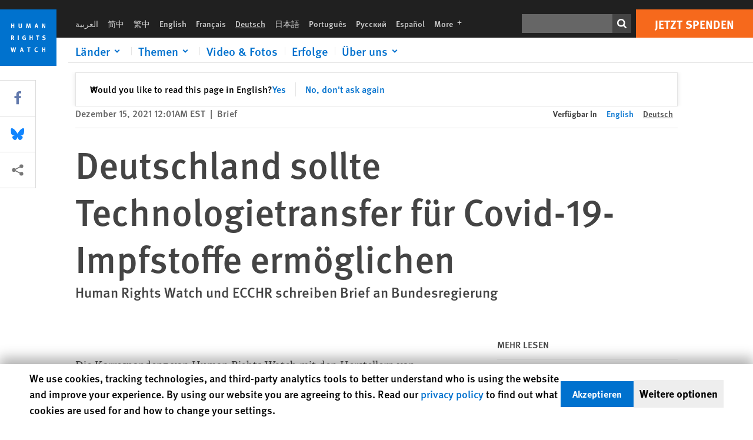

--- FILE ---
content_type: text/html; charset=UTF-8
request_url: https://www.hrw.org/de/news/2021/12/15/deutschland-sollte-technologietransfer-fuer-covid-19-impfstoffe-ermoeglichen
body_size: 44318
content:
<!DOCTYPE html>
<html lang="de" dir="ltr" prefix="og: https://ogp.me/ns#">
  <head>
    <meta charset="utf-8" />
<script>window['sa_metadata'] = {"title":"Deutschland sollte Technologietransfer f\u00fcr Covid-19-Impfstoffe erm\u00f6glichen","langcode":"de","node_id":"380708","entity_type":"node","node_type":"news","created":"1639544460","region_country":["Global"],"topic":["Economic Justice and Rights","Health"],"tags":["Coronavirus"],"news_type":["Letter"],"division":"Health"};</script>
<script async defer src="/libraries/custom/simpleanalytics.js"></script>
<script src="/modules/custom/hrw_consent/js/hrwconsent.js?v=1.7"></script>
<script>
        HrwConsent = new HrwConsent;
        HrwConsentSettings.domain = 'hrw.org';
        HrwConsentSettings.expires = 365;
      </script>
<script>var _mtm = window._mtm = window._mtm || [];_mtm.push({"mtm.startTime": (new Date().getTime()), "event": "mtm.Start"});var d = document, g = d.createElement("script"), s = d.getElementsByTagName("script")[0];g.type = "text/javascript";g.async = true;g.src="https://open-analytics.hrw.org/js/container_MOFt5fSb.js";s.parentNode.insertBefore(g, s);</script>
<meta name="description" content="Human Rights Watch und das European Center for Constitutional and Human Rights (ECCHR) bitten Sie, den Technologietransfer deutscher Entwickler von mRNA-Impfstoffen, angefangen mit BioNTech, ins Ausland zu veranlassen und damit die breitere Herstellung von Corona-Impfstoffen zu ermöglichen. Dies ist dringend erforderlich, um Leben zu retten und den Schutz der Menschenrechte weltweit zu sichern." />
<link rel="canonical" href="https://www.hrw.org/de/news/2021/12/15/deutschland-sollte-technologietransfer-fuer-covid-19-impfstoffe-ermoeglichen" />
<meta name="google" content="H_DzcJuJMJKVAO6atlPsK4HHr2WienspT6e74P5fVFY" />
<meta property="og:site_name" content="Human Rights Watch" />
<meta property="og:url" content="https://www.hrw.org/de/news/2021/12/15/deutschland-sollte-technologietransfer-fuer-covid-19-impfstoffe-ermoeglichen" />
<meta property="og:title" content="Deutschland sollte Technologietransfer für Covid-19-Impfstoffe ermöglichen" />
<meta property="og:description" content="Human Rights Watch und das European Center for Constitutional and Human Rights (ECCHR) bitten Sie, den Technologietransfer deutscher Entwickler von mRNA-Impfstoffen, angefangen mit BioNTech, ins Ausland zu veranlassen und damit die breitere Herstellung von Corona-Impfstoffen zu ermöglichen. Dies ist dringend erforderlich, um Leben zu retten und den Schutz der Menschenrechte weltweit zu sichern." />
<meta property="og:updated_time" content="2021-12-15T04:03:36-0500" />
<meta property="article:publisher" content="https://www.facebook.com/HumanRightsWatch" />
<meta property="article:published_time" content="2021-12-15T00:01:00-0500" />
<meta property="article:modified_time" content="2021-12-15T04:03:36-0500" />
<meta name="twitter:card" content="summary_large_image" />
<meta name="twitter:description" content="Human Rights Watch und das European Center for Constitutional and Human Rights (ECCHR) bitten Sie, den Technologietransfer deutscher Entwickler von mRNA-Impfstoffen, angefangen mit BioNTech, ins Ausland zu veranlassen und damit die breitere Herstellung von Corona-Impfstoffen zu ermöglichen. Dies ist dringend erforderlich, um Leben zu retten und den Schutz der Menschenrechte weltweit zu sichern." />
<meta name="twitter:title" content="Deutschland sollte Technologietransfer für Covid-19-Impfstoffe ermöglichen" />
<meta name="twitter:site" content="@hrw" />
<meta name="twitter:site:id" content="14700316" />
<meta name="Generator" content="Drupal 10 (https://www.drupal.org)" />
<meta name="MobileOptimized" content="width" />
<meta name="HandheldFriendly" content="true" />
<meta name="viewport" content="width=device-width, initial-scale=1.0" />
<script type="application/ld+json">{
    "@context": "https://schema.org",
    "@graph": [
        {
            "@type": "NewsArticle",
            "headline": "Deutschland sollte Technologietransfer für Covid-19-Impfstoffe ermöglichen",
            "description": "Human Rights Watch und das European Center for Constitutional and Human Rights (ECCHR) bitten Sie, den Technologietransfer deutscher Entwickler von mRNA-Impfstoffen, angefangen mit BioNTech, ins Ausland zu veranlassen und damit die breitere Herstellung von Corona-Impfstoffen zu ermöglichen. Dies ist dringend erforderlich, um Leben zu retten und den Schutz der Menschenrechte weltweit zu sichern.",
            "datePublished": "2021-12-15T00:01:00-0500",
            "dateModified": "2021-12-15T04:03:36-0500",
            "publisher": {
                "@type": "NGO",
                "@id": "https://www.hrw.org/de",
                "name": "Human Rights Watch",
                "url": "https://www.hrw.org/de",
                "logo": {
                    "@type": "ImageObject",
                    "representativeOfPage": "False",
                    "url": "https://www.hrw.org/de/themes/custom/hrw_design/dist/app-drupal/assets/logo.svg"
                }
            },
            "mainEntityOfPage": "https://www.hrw.org/de/news/2021/12/15/deutschland-sollte-technologietransfer-fuer-covid-19-impfstoffe-ermoeglichen"
        },
        {
            "@type": "WebPage",
            "@id": "https://www.hrw.org/de/news/2021/12/15/deutschland-sollte-technologietransfer-fuer-covid-19-impfstoffe-ermoeglichen",
            "speakable": {
                "@type": "SpeakableSpecification",
                "cssSelector": "#block-hrw-design-content"
            }
        }
    ]
}</script>
<link rel="icon" href="/sites/default/files/favicon.ico" type="image/vnd.microsoft.icon" />
<script src="/sites/default/files/google_tag/hrw_tag_manager/google_tag.script.js?t8ypun" defer></script>
<link rel="preload" as="font" href="/themes/custom/hrw_design/dist/app-drupal/assets/fonts/main/Fonts/38b5004a-00f0-4ad8-a6f6-4c8fe48b074b.woff2" type="font/woff2" crossorigin />
<link rel="preload" as="font" href="/themes/custom/hrw_design/dist/app-drupal/assets/fonts/main/Fonts/32a02776-64bf-464c-9c4f-4f57df3d72d6.woff2" type="font/woff2" crossorigin />
<link rel="preload" as="font" href="/themes/custom/hrw_design/dist/app-drupal/assets/fonts/main/Fonts/b273cf7b-f375-4188-9216-9101312446b2.woff2" type="font/woff2" crossorigin />

    <title>Deutschland sollte Technologietransfer für Covid-19-Impfstoffe ermöglichen | Human Rights Watch</title>
    <link rel="stylesheet" media="all" href="/sites/default/files/css/css_frTwFJsmOwPYJL47HlOuR1TlXSMYZPree4bDdZh_l-o.css?delta=0&amp;language=de&amp;theme=hrw_design&amp;include=[base64]" />
<link rel="stylesheet" media="all" href="/sites/default/files/css/css_kkzVUCY_oD8C6DmHlbsS8e2c4rKBc7Iv9WHU8KT6e-E.css?delta=1&amp;language=de&amp;theme=hrw_design&amp;include=[base64]" />
<link rel="stylesheet" media="print" href="//fast.fonts.net/t/1.css?apiType=css&amp;projectid=b0af8052-798a-4f60-9b66-62993aa79ad2" async defer />

    <script src="/sites/default/files/js/js_tS_eBIoUabe6Zmx6cEF7atTdjtzp9S8D3Gieam-qGpw.js?scope=header&amp;delta=0&amp;language=de&amp;theme=hrw_design&amp;include=[base64]"></script>

  </head>
  <body class="ltr">
    <noscript><iframe src="https://www.googletagmanager.com/ns.html?id=GTM-W5D7ZP" height="0" width="0" style="display:none;visibility:hidden"></iframe></noscript>
      <div class="dialog-off-canvas-main-canvas" data-off-canvas-main-canvas>
    
<div class="page page--node--news">
      <header>
            <a href="#hrw-cookie-dialog" id="hrw-cookie-popup-skip-link" class="visually-hidden focusable" aria-hidden="true" tabindex="-1">
        Skip to cookie privacy notice
      </a>
      <a href="#main-content" class="visually-hidden focusable">
        Skip to main content
      </a>
      

                <div class="region--header">
          <div class="header-bar hidden xl:flex w-full justify-center relative z-30">
  <span class="bg-gray-900 absolute h-16 w-full z-n10"></span>
  <div class="header-bar__container flex w-lg mt-4">
    <div class="header-bar__logo block absolute z-10 w-14 h-14 xl:w-24 xl:h-24 xl:relative flex-shrink-0">
       <a href="/de">         <svg xmlns="http://www.w3.org/2000/svg" width="62" height="62" viewBox="0 0 62 62" fill="none">
    <g clip-path="url(#clip0_1358_62)">
        <mask id="mask0_1358_62" style="mask-type:luminance" maskUnits="userSpaceOnUse" x="0" y="0" width="62" height="62">
            <path d="M62 0H0V62H62V0Z" fill="white"/>
        </mask>
        <g mask="url(#mask0_1358_62)">
            <path d="M62 0H0V62H62V0Z" fill="#0072CE"/>
            <path d="M13.2008 18.3186H14.6278V20.5341H15.6424V15.5703H14.6278V17.4974H13.2008V15.5703H12.2081V20.5341H13.2008V18.3186Z" fill="white"/>
            <path d="M23.9124 19.691C23.9854 19.4757 23.9927 19.3844 23.9927 18.9136V15.5703H22.9781V18.7494C22.9781 19.0121 22.9781 19.0851 22.9635 19.191C22.9197 19.5559 22.6423 19.7713 22.2044 19.7713C21.8759 19.7713 21.6386 19.6509 21.5255 19.4282C21.4671 19.3187 21.4416 19.1435 21.4416 18.8333V15.5703H20.4197V19.0267C20.4197 19.5049 20.4708 19.7056 20.635 19.9611C20.9124 20.3954 21.4708 20.6254 22.2263 20.6254C23.2956 20.6254 23.7846 20.0815 23.9124 19.691Z" fill="white"/>
            <path d="M30.7336 20.5341H31.584L32.3687 17.8186C32.4525 17.5193 32.4964 17.3405 32.5547 17.0558C32.5547 17.3186 32.5693 17.5704 32.5912 17.8843L32.7774 20.5341H33.7555L33.3138 15.5703H32.0438L31.3722 18.034C31.2919 18.326 31.2373 18.5851 31.1934 18.8406C31.1495 18.5851 31.1168 18.4136 31.0218 18.0559L30.3723 15.5703H29.0949L28.6313 20.5341H29.6241L29.7957 17.9391C29.8175 17.6325 29.8322 17.3405 29.8322 17.0448C29.8833 17.3295 29.9671 17.6799 30.0328 17.9245L30.7408 20.5305L30.7336 20.5341Z" fill="white"/>
            <path d="M39.7445 17.6069C39.8357 17.2346 39.9781 16.6506 39.9781 16.6506C39.9781 16.6506 40.1279 17.3003 40.179 17.5302C40.2846 18.0084 40.449 18.5303 40.449 18.5303H39.4781C39.584 18.2018 39.6497 17.9646 39.7445 17.6106M39.2373 19.3625H40.6936L41.0437 20.5414H42.1168L40.5512 15.563H39.4744L37.8468 20.5414H38.8906L39.241 19.3625H39.2373Z" fill="white"/>
            <path d="M47.2847 18.4136C47.2775 17.9975 47.27 17.4135 47.2336 17.0047C47.3249 17.3113 47.6277 18.0121 47.9052 18.6325L48.7556 20.5341H49.7994V15.5703H48.8503L48.8724 17.5996C48.8796 17.9427 48.916 18.5778 48.949 18.9647C48.8503 18.607 48.6569 18.0851 48.4051 17.5595L47.4563 15.574H46.3505V20.5378H47.3139L47.2847 18.4172V18.4136Z" fill="white"/>
            <path d="M14.2701 30.6294C14.1351 30.7499 13.949 30.7938 13.5219 30.7938H13.1862V29.4507H13.5438C13.7884 29.4507 13.9928 29.4797 14.1059 29.5236C14.3431 29.6111 14.4636 29.8229 14.4636 30.1294C14.4636 30.3375 14.3906 30.5163 14.2701 30.6294ZM15.511 30.1076C15.511 29.2352 14.9307 28.6514 14.0548 28.6514H12.2044V33.6151H13.1825V31.5421C13.2482 31.5492 13.2884 31.5639 13.3395 31.5857C13.5183 31.6661 13.6679 31.9069 14.1606 32.8012C14.3541 33.1516 14.4307 33.2865 14.6241 33.6151H15.803C15.803 33.6151 14.8942 32.042 14.6095 31.6842C14.5439 31.6003 14.5037 31.5564 14.4015 31.4763C15.0147 31.4617 15.5074 30.8484 15.5074 30.1039" fill="white"/>
            <path d="M20.5693 28.6514H19.5255V33.6151H20.5693V28.6514Z" fill="white"/>
            <path d="M26.5839 31.6735H27.3395V32.8014C27.1751 32.8889 26.9963 32.9219 26.7738 32.9219C26.4527 32.9219 26.1826 32.8232 25.9964 32.6444C25.7481 32.3961 25.6241 31.9363 25.6241 31.2283C25.6241 30.4873 25.7082 29.9509 26.0437 29.6297C26.2153 29.4653 26.4636 29.3815 26.7592 29.3815C27.1386 29.3815 27.4744 29.502 27.7956 29.7683L28.3248 29.1478C27.8906 28.7681 27.3467 28.5747 26.7483 28.5747C26.2773 28.5747 25.9051 28.6806 25.5403 28.9251C24.8469 29.3886 24.5037 30.1334 24.5037 31.1807C24.5037 31.9254 24.6679 32.4509 25.0329 32.9182C25.4344 33.4328 25.9817 33.6736 26.7262 33.6736C27.3103 33.6736 27.8688 33.5312 28.3759 33.2321V30.8595H26.4561L26.5839 31.6735Z" fill="white"/>
            <path d="M34.8723 30.582H33.4453V28.6514H32.4525V33.6151H33.4453V31.4032H34.8723V33.6151H35.8869V28.6514H34.8723V30.582Z" fill="white"/>
            <path d="M39.6096 29.4797H40.821V33.6151H41.8359V29.4797H43.0218L43.1862 28.6514H39.6096V29.4797Z" fill="white"/>
            <path d="M50.0767 32.0528C50.0767 31.3155 49.635 30.7972 48.8213 30.5745L48.2226 30.4103C47.8102 30.2972 47.6753 30.1695 47.6753 29.9104C47.6753 29.5746 47.96 29.3372 48.3687 29.3372C48.7409 29.3372 49.0767 29.4431 49.5256 29.7169L49.9963 29.0014C49.5621 28.6877 48.9453 28.5015 48.3394 28.5015C47.2884 28.5015 46.562 29.1294 46.562 30.0381C46.562 30.3156 46.6352 30.5745 46.7701 30.7972C46.9489 31.0965 47.2554 31.29 47.7482 31.4251L48.2992 31.5747C48.7409 31.6952 48.949 31.8958 48.949 32.217C48.949 32.6587 48.6497 32.896 48.0765 32.896C47.5766 32.896 47.1788 32.739 46.7118 32.4945L46.3395 33.2717C46.8395 33.5564 47.4672 33.7209 48.0329 33.7209C49.2702 33.7209 50.0838 33.0565 50.0838 32.0491" fill="white"/>
            <path d="M16.1934 43.6195C16.0876 44.1048 15.938 45.1122 15.9234 45.2692C15.9234 45.2692 15.8029 44.4188 15.708 43.9552L15.2518 41.7324H14.1606L13.719 43.7397C13.5693 44.4259 13.4818 45.134 13.4635 45.3274C13.4635 45.3274 13.3978 44.6194 13.2007 43.6924L12.7737 41.7359H11.7153L12.9015 46.7435H14.0365L14.4489 44.7069C14.5985 43.9771 14.6861 43.2799 14.6861 43.2799C14.7007 43.4149 14.7774 44.0574 14.9197 44.7216L15.3613 46.7435H16.4526L17.6533 41.7359H16.6022L16.1934 43.6229V43.6195Z" fill="white"/>
            <path d="M23.4271 44.6925C23.5329 44.3641 23.5986 44.1268 23.6935 43.7729C23.7847 43.4004 23.9307 42.8166 23.9307 42.8166C23.9307 42.8166 24.0804 43.4661 24.1314 43.6963C24.2373 44.1742 24.4015 44.6962 24.4015 44.6962H23.4307L23.4271 44.6925ZM23.4198 41.7217L21.792 46.7H22.8358L23.1862 45.521H24.6424L24.9927 46.7H26.0621L24.5001 41.7217H23.4234H23.4198Z" fill="white"/>
            <path d="M29.916 42.561H31.1314V46.6999H32.146V42.561H33.3322L33.4964 41.7324H29.916V42.561Z" fill="white"/>
            <path d="M40.1351 46.0139C39.708 46.0139 39.3794 45.8204 39.1788 45.4554C39.0293 45.1853 38.9707 44.8059 38.9707 44.1269C38.9707 43.5465 39.0583 43.1341 39.2482 42.8494C39.4271 42.5868 39.7554 42.4189 40.0912 42.4189C40.3685 42.4189 40.6351 42.5099 40.8831 42.6961L41.3322 42.0174C41.0621 41.78 40.5693 41.623 40.0766 41.623C39.2773 41.623 38.562 42.0538 38.1789 42.7728C37.9524 43.2036 37.8431 43.6926 37.8431 44.3166C37.8431 45.0467 38.0437 45.6454 38.4415 46.0942C38.8467 46.5578 39.376 46.7805 40.0619 46.7805C40.6276 46.7805 41.0475 46.6381 41.4416 46.3167L40.9852 45.689C40.6933 45.9263 40.427 46.0102 40.1351 46.0102" fill="white"/>
            <path d="M48.7774 43.6631H47.3504V41.7324H46.3576V46.6999H47.3504V44.4842H48.7774V46.6999H49.7919V41.7324H48.7774V43.6631Z" fill="white"/>
        </g>
    </g>
    <defs>
        <clipPath id="clip0_1358_62">
            <rect width="62" height="62" fill="white"/>
        </clipPath>
    </defs>
</svg>       </a>     </div>
    <div class="header-bar__content flex flex-col w-full">
      <div class="header-bar__content-inner flex justify-end w-full xl:justify-between xl:pl-6 bg-gray-900 text-white">
        <div class="header-bar__language hidden xl:inline-flex items-center">
          



  <nav aria-label="Sprachen" class="translations-bar items-baseline inline-flex flex-wrap ">
    <ul class="translations-bar__languages-list inline-flex flex-wrap ">
          <li class="translations-bar__language">
                  <a href="/ar"
             title="Arabic"
             class="language-link font-sans text-xs lg:text-sm px-1 x2l:px-2 hover-focus:underline text-gray-400 hover-focus:text-white"
             xml:lang="ar" lang="ar">
            العربية
          </a>
        
      </li>
          <li class="translations-bar__language">
                  <a href="/zh-hans"
             title="Chinese Simplified"
             class="language-link font-sans text-xs lg:text-sm px-1 x2l:px-2 hover-focus:underline text-gray-400 hover-focus:text-white"
             xml:lang="zh-hans" lang="zh-hans">
            简中
          </a>
        
      </li>
          <li class="translations-bar__language">
                  <a href="/zh-hant"
             title="Chinese Traditional"
             class="language-link font-sans text-xs lg:text-sm px-1 x2l:px-2 hover-focus:underline text-gray-400 hover-focus:text-white"
             xml:lang="zh-hant" lang="zh-hant">
            繁中
          </a>
        
      </li>
          <li class="translations-bar__language">
                  <a href="/news/2021/12/15/germany-should-transfer-technology-covid-19-vaccines"
             title="English"
             class="language-link font-sans text-xs lg:text-sm px-1 x2l:px-2 hover-focus:underline text-gray-400 hover-focus:text-white"
             xml:lang="en" lang="en">
            English
          </a>
        
      </li>
          <li class="translations-bar__language">
                  <a href="/fr"
             title="French"
             class="language-link font-sans text-xs lg:text-sm px-1 x2l:px-2 hover-focus:underline text-gray-400 hover-focus:text-white"
             xml:lang="fr" lang="fr">
            Français
          </a>
        
      </li>
          <li class="translations-bar__language">
                <span
           class=" font-sans text-xs lg:text-sm px-1 x2l:px-2 active underline text-gray-400"
           xml:lang="de" lang="de">
          Deutsch
        </span>
        
      </li>
          <li class="translations-bar__language">
                  <a href="/ja"
             title="Japanese"
             class="language-link font-sans text-xs lg:text-sm px-1 x2l:px-2 hover-focus:underline text-gray-400 hover-focus:text-white"
             xml:lang="ja" lang="ja">
            日本語
          </a>
        
      </li>
          <li class="translations-bar__language">
                  <a href="/pt"
             title="Portugese"
             class="language-link font-sans text-xs lg:text-sm px-1 x2l:px-2 hover-focus:underline text-gray-400 hover-focus:text-white"
             xml:lang="pt" lang="pt">
            Português
          </a>
        
      </li>
          <li class="translations-bar__language">
                  <a href="/ru"
             title="Russian"
             class="language-link font-sans text-xs lg:text-sm px-1 x2l:px-2 hover-focus:underline text-gray-400 hover-focus:text-white"
             xml:lang="ru" lang="ru">
            Русский
          </a>
        
      </li>
          <li class="translations-bar__language">
                  <a href="/es"
             title="Spanish"
             class="language-link font-sans text-xs lg:text-sm px-1 x2l:px-2 hover-focus:underline text-gray-400 hover-focus:text-white"
             xml:lang="es" lang="es">
            Español
          </a>
        
      </li>
              <li class="translations-bar__language">
        <a href="/de/languages?language=de"
           title="More"
           class="language-link font-sans text-xs lg:text-sm px-1 x2l:px-2 hover-focus:underline text-gray-400 hover-focus:text-white">
          More <span class='sr-only'>languages</span>
          


<div class="icon fill-current  w-4 inline-block">
  <svg viewBox="0 0 20 20" fill="currentColor"  role="img"  focusable="false"  aria-hidden="true"  >
        <use xlink:href="/themes/custom/hrw_design/dist/app-drupal/assets/spritemap.svg?cacheBuster=250315#sprite-plus"></use>
  </svg>
</div>
        </a>
      </li>
      </ul>
</nav>


        </div>
        <div class="header-bar__utilities flex flex-col-reverse w-full xl:w-auto xl:flex-row xl:items-center">
          <div class="header-bar__search hidden xl:p-0 xl:mr-2 xl:flex">
                          <div class="search-input">
      <form class="search-form" action="/de/sitesearch" method="get"
          id="search_form_65440267" accept-charset="UTF-8">
      <div class="flex">
        <div class="form-item form-type-textfield inline-block flex-grow">
          <label class="sr-only text-white" for="apachesolr_panels_search_form_1620420877">Suchen</label>
          <input title="Enter the terms you wish to search for."
                 type="text"
                 id="apachesolr_panels_search_form_1620420877"
                 name="search"
                 value=""
                 size="15"
                 maxlength="128"
                 class="form-text relative bg-gray-700 text-white h-8 py-1 px-2 text-sm font-light w-full">
        </div>
        <button type="submit" value="Search" title="Suchen" class="form-submit inline-flex justify-center h-8 w-8 bg-gray-900 hover-focus:bg-black text-white xl:bg-gray-800">
          


<div class="icon fill-current self-center w-4 inline-block">
  <svg viewBox="0 0 20 20" fill="currentColor"  role="img"  focusable="false"  aria-hidden="true"  >
        <use xlink:href="/themes/custom/hrw_design/dist/app-drupal/assets/spritemap.svg?cacheBuster=250315#sprite-search"></use>
  </svg>
</div>
        </button>
      </div>
    </form>
  </div>
                      </div>
          <div class="header-bar__cta flex justify-end xl:block">
                          






<a   class="uppercase btn btn-secondary btn-lg  h-12 font-bold w-full" href=https://donate.hrw.org/page/107245/donate/1?ea.tracking.id=EP2022EVpgdonate&amp;promo_id=1000>
        <span class="btn-text ">Jetzt Spenden</span>
  </a>
                      </div>
        </div>
                      </div>
      <div class="header-bar__nav flex mobile-hide-position flex-col max-h-0 overflow-hidden transition justify-start xl:flex-row xl:overflow-visible xl:max-h-full">
                                  <div class="header-bar__nav-wrapper w-full xl:pt-1 xl:pl-5">
            
<noscript>
  <header class="w-full">
    <div class="nav-desktop">
              <div class="nav-desktop__content flex w-full justify-start">
          <ul role="tablist" class="nav-desktop__primary flex flex-row flex-wrap flex-grow mb-4 relative list-none p-0 border-b border-gray-200">
                          <li itemid="" role="tab" class="nav-desktop__menu-item items-baseline p-0 relative separator-bar-absolute">
                <div class="menu-item__item-content py-2 xl:p-1 x2l:px-3 x3l:px-5 bg-white text-blue-700 text-xl font-light relative hover:text-white hover-focus:bg-blue-700">
                  <a href="/de/countries">Länder</a>
                </div>
              </li>
                          <li itemid="" role="tab" class="nav-desktop__menu-item items-baseline p-0 relative separator-bar-absolute">
                <div class="menu-item__item-content py-2 xl:p-1 x2l:px-3 x3l:px-5 bg-white text-blue-700 text-xl font-light relative hover:text-white hover-focus:bg-blue-700">
                  <a href="/de/topic/frauenrechte">Themen</a>
                </div>
              </li>
                          <li itemid="" role="tab" class="nav-desktop__menu-item items-baseline p-0 relative separator-bar-absolute">
                <div class="menu-item__item-content py-2 xl:p-1 x2l:px-3 x3l:px-5 bg-white text-blue-700 text-xl font-light relative hover:text-white hover-focus:bg-blue-700">
                  <a href="/de/video-photos">Video &amp; Fotos</a>
                </div>
              </li>
                          <li itemid="" role="tab" class="nav-desktop__menu-item items-baseline p-0 relative separator-bar-absolute">
                <div class="menu-item__item-content py-2 xl:p-1 x2l:px-3 x3l:px-5 bg-white text-blue-700 text-xl font-light relative hover:text-white hover-focus:bg-blue-700">
                  <a href="/de/node/378413">Einfluss</a>
                </div>
              </li>
                          <li itemid="" role="tab" class="nav-desktop__menu-item items-baseline p-0 relative separator-bar-absolute">
                <div class="menu-item__item-content py-2 xl:p-1 x2l:px-3 x3l:px-5 bg-white text-blue-700 text-xl font-light relative hover:text-white hover-focus:bg-blue-700">
                  <a href="/about/about-us">Über uns</a>
                </div>
              </li>
                      </ul>
        </div>
                </div>
  </header>
</noscript>
            
<div id="vue-header"></div>
          </div>
                              </div>
      
    </div>
  </div>
</div>
                                                                                                                                                                            <div class="mobile_header" id="hrw_components__mobile_header">
  <div class="mobile_header__wrapper">
    <div class="mobile_header__logo">
              <a href="/de">
            <svg xmlns="http://www.w3.org/2000/svg" width="62" height="62" viewBox="0 0 62 62" fill="none">
    <g clip-path="url(#clip0_1358_62)">
        <mask id="mask0_1358_62" style="mask-type:luminance" maskUnits="userSpaceOnUse" x="0" y="0" width="62" height="62">
            <path d="M62 0H0V62H62V0Z" fill="white"/>
        </mask>
        <g mask="url(#mask0_1358_62)">
            <path d="M62 0H0V62H62V0Z" fill="#0072CE"/>
            <path d="M13.2008 18.3186H14.6278V20.5341H15.6424V15.5703H14.6278V17.4974H13.2008V15.5703H12.2081V20.5341H13.2008V18.3186Z" fill="white"/>
            <path d="M23.9124 19.691C23.9854 19.4757 23.9927 19.3844 23.9927 18.9136V15.5703H22.9781V18.7494C22.9781 19.0121 22.9781 19.0851 22.9635 19.191C22.9197 19.5559 22.6423 19.7713 22.2044 19.7713C21.8759 19.7713 21.6386 19.6509 21.5255 19.4282C21.4671 19.3187 21.4416 19.1435 21.4416 18.8333V15.5703H20.4197V19.0267C20.4197 19.5049 20.4708 19.7056 20.635 19.9611C20.9124 20.3954 21.4708 20.6254 22.2263 20.6254C23.2956 20.6254 23.7846 20.0815 23.9124 19.691Z" fill="white"/>
            <path d="M30.7336 20.5341H31.584L32.3687 17.8186C32.4525 17.5193 32.4964 17.3405 32.5547 17.0558C32.5547 17.3186 32.5693 17.5704 32.5912 17.8843L32.7774 20.5341H33.7555L33.3138 15.5703H32.0438L31.3722 18.034C31.2919 18.326 31.2373 18.5851 31.1934 18.8406C31.1495 18.5851 31.1168 18.4136 31.0218 18.0559L30.3723 15.5703H29.0949L28.6313 20.5341H29.6241L29.7957 17.9391C29.8175 17.6325 29.8322 17.3405 29.8322 17.0448C29.8833 17.3295 29.9671 17.6799 30.0328 17.9245L30.7408 20.5305L30.7336 20.5341Z" fill="white"/>
            <path d="M39.7445 17.6069C39.8357 17.2346 39.9781 16.6506 39.9781 16.6506C39.9781 16.6506 40.1279 17.3003 40.179 17.5302C40.2846 18.0084 40.449 18.5303 40.449 18.5303H39.4781C39.584 18.2018 39.6497 17.9646 39.7445 17.6106M39.2373 19.3625H40.6936L41.0437 20.5414H42.1168L40.5512 15.563H39.4744L37.8468 20.5414H38.8906L39.241 19.3625H39.2373Z" fill="white"/>
            <path d="M47.2847 18.4136C47.2775 17.9975 47.27 17.4135 47.2336 17.0047C47.3249 17.3113 47.6277 18.0121 47.9052 18.6325L48.7556 20.5341H49.7994V15.5703H48.8503L48.8724 17.5996C48.8796 17.9427 48.916 18.5778 48.949 18.9647C48.8503 18.607 48.6569 18.0851 48.4051 17.5595L47.4563 15.574H46.3505V20.5378H47.3139L47.2847 18.4172V18.4136Z" fill="white"/>
            <path d="M14.2701 30.6294C14.1351 30.7499 13.949 30.7938 13.5219 30.7938H13.1862V29.4507H13.5438C13.7884 29.4507 13.9928 29.4797 14.1059 29.5236C14.3431 29.6111 14.4636 29.8229 14.4636 30.1294C14.4636 30.3375 14.3906 30.5163 14.2701 30.6294ZM15.511 30.1076C15.511 29.2352 14.9307 28.6514 14.0548 28.6514H12.2044V33.6151H13.1825V31.5421C13.2482 31.5492 13.2884 31.5639 13.3395 31.5857C13.5183 31.6661 13.6679 31.9069 14.1606 32.8012C14.3541 33.1516 14.4307 33.2865 14.6241 33.6151H15.803C15.803 33.6151 14.8942 32.042 14.6095 31.6842C14.5439 31.6003 14.5037 31.5564 14.4015 31.4763C15.0147 31.4617 15.5074 30.8484 15.5074 30.1039" fill="white"/>
            <path d="M20.5693 28.6514H19.5255V33.6151H20.5693V28.6514Z" fill="white"/>
            <path d="M26.5839 31.6735H27.3395V32.8014C27.1751 32.8889 26.9963 32.9219 26.7738 32.9219C26.4527 32.9219 26.1826 32.8232 25.9964 32.6444C25.7481 32.3961 25.6241 31.9363 25.6241 31.2283C25.6241 30.4873 25.7082 29.9509 26.0437 29.6297C26.2153 29.4653 26.4636 29.3815 26.7592 29.3815C27.1386 29.3815 27.4744 29.502 27.7956 29.7683L28.3248 29.1478C27.8906 28.7681 27.3467 28.5747 26.7483 28.5747C26.2773 28.5747 25.9051 28.6806 25.5403 28.9251C24.8469 29.3886 24.5037 30.1334 24.5037 31.1807C24.5037 31.9254 24.6679 32.4509 25.0329 32.9182C25.4344 33.4328 25.9817 33.6736 26.7262 33.6736C27.3103 33.6736 27.8688 33.5312 28.3759 33.2321V30.8595H26.4561L26.5839 31.6735Z" fill="white"/>
            <path d="M34.8723 30.582H33.4453V28.6514H32.4525V33.6151H33.4453V31.4032H34.8723V33.6151H35.8869V28.6514H34.8723V30.582Z" fill="white"/>
            <path d="M39.6096 29.4797H40.821V33.6151H41.8359V29.4797H43.0218L43.1862 28.6514H39.6096V29.4797Z" fill="white"/>
            <path d="M50.0767 32.0528C50.0767 31.3155 49.635 30.7972 48.8213 30.5745L48.2226 30.4103C47.8102 30.2972 47.6753 30.1695 47.6753 29.9104C47.6753 29.5746 47.96 29.3372 48.3687 29.3372C48.7409 29.3372 49.0767 29.4431 49.5256 29.7169L49.9963 29.0014C49.5621 28.6877 48.9453 28.5015 48.3394 28.5015C47.2884 28.5015 46.562 29.1294 46.562 30.0381C46.562 30.3156 46.6352 30.5745 46.7701 30.7972C46.9489 31.0965 47.2554 31.29 47.7482 31.4251L48.2992 31.5747C48.7409 31.6952 48.949 31.8958 48.949 32.217C48.949 32.6587 48.6497 32.896 48.0765 32.896C47.5766 32.896 47.1788 32.739 46.7118 32.4945L46.3395 33.2717C46.8395 33.5564 47.4672 33.7209 48.0329 33.7209C49.2702 33.7209 50.0838 33.0565 50.0838 32.0491" fill="white"/>
            <path d="M16.1934 43.6195C16.0876 44.1048 15.938 45.1122 15.9234 45.2692C15.9234 45.2692 15.8029 44.4188 15.708 43.9552L15.2518 41.7324H14.1606L13.719 43.7397C13.5693 44.4259 13.4818 45.134 13.4635 45.3274C13.4635 45.3274 13.3978 44.6194 13.2007 43.6924L12.7737 41.7359H11.7153L12.9015 46.7435H14.0365L14.4489 44.7069C14.5985 43.9771 14.6861 43.2799 14.6861 43.2799C14.7007 43.4149 14.7774 44.0574 14.9197 44.7216L15.3613 46.7435H16.4526L17.6533 41.7359H16.6022L16.1934 43.6229V43.6195Z" fill="white"/>
            <path d="M23.4271 44.6925C23.5329 44.3641 23.5986 44.1268 23.6935 43.7729C23.7847 43.4004 23.9307 42.8166 23.9307 42.8166C23.9307 42.8166 24.0804 43.4661 24.1314 43.6963C24.2373 44.1742 24.4015 44.6962 24.4015 44.6962H23.4307L23.4271 44.6925ZM23.4198 41.7217L21.792 46.7H22.8358L23.1862 45.521H24.6424L24.9927 46.7H26.0621L24.5001 41.7217H23.4234H23.4198Z" fill="white"/>
            <path d="M29.916 42.561H31.1314V46.6999H32.146V42.561H33.3322L33.4964 41.7324H29.916V42.561Z" fill="white"/>
            <path d="M40.1351 46.0139C39.708 46.0139 39.3794 45.8204 39.1788 45.4554C39.0293 45.1853 38.9707 44.8059 38.9707 44.1269C38.9707 43.5465 39.0583 43.1341 39.2482 42.8494C39.4271 42.5868 39.7554 42.4189 40.0912 42.4189C40.3685 42.4189 40.6351 42.5099 40.8831 42.6961L41.3322 42.0174C41.0621 41.78 40.5693 41.623 40.0766 41.623C39.2773 41.623 38.562 42.0538 38.1789 42.7728C37.9524 43.2036 37.8431 43.6926 37.8431 44.3166C37.8431 45.0467 38.0437 45.6454 38.4415 46.0942C38.8467 46.5578 39.376 46.7805 40.0619 46.7805C40.6276 46.7805 41.0475 46.6381 41.4416 46.3167L40.9852 45.689C40.6933 45.9263 40.427 46.0102 40.1351 46.0102" fill="white"/>
            <path d="M48.7774 43.6631H47.3504V41.7324H46.3576V46.6999H47.3504V44.4842H48.7774V46.6999H49.7919V41.7324H48.7774V43.6631Z" fill="white"/>
        </g>
    </g>
    <defs>
        <clipPath id="clip0_1358_62">
            <rect width="62" height="62" fill="white"/>
        </clipPath>
    </defs>
</svg>              </a>
          </div>
            <dialog class="mobile_menu" id="mobile-menu-mobile_header__mobile_menu" >
  <div class="modal-header">
    <div class="mobile_menu__close">
      <button type="button"                onclick="this.closest(&#039;dialog&#039;).close()"         data-component-id="hrw_components:button" class="hrw-button hrw-modal--close"
>
  <span class="sr-only">Schließen</span>
      <svg width="24" height="24" viewBox="0 0 24 24" fill="none" xmlns="http://www.w3.org/2000/svg">
<path d="M6.12132 4L20.2635 18.1421L18.1421 20.2635L4 6.12132L6.12132 4Z" fill="#0071CE"/>
<path d="M20.2635 6.12132L6.12132 20.2635L4 18.1421L18.1421 4L20.2635 6.12132Z" fill="#0071CE"/>
</svg>

    </button>
    </div>
    <div class="mobile_menu__search_wrapper">
      <form action="/sitesearch" method="get" accept-charset="UTF-8" class="mobile_menu__search_form">
        <label for="mobile_menu__search" class="sr-only">Suchen</label>
        <input type="search" name="search" placeholder="Search hrw.org" id="mobile_menu__search" class="mobile_menu__search_input" autocomplete="off" aria-required="true" required/>
        <button                          type="submit" aria-polite="live" data-component-id="hrw_components:button" class="hrw-button mobile_menu__search_button"
>
  <span class="sr-only">Suchen</span>
      <?xml version="1.0" encoding="UTF-8"?>
<svg id="Layer_1" data-name="Layer 1" xmlns="http://www.w3.org/2000/svg" version="1.1" viewBox="0 0 24 24" width="24" height="24">
  <defs>
    <style>
      .cls-1 {
      fill: #0072ce;
      stroke-width: 0px;
      }
    </style>
  </defs>
  <path class="cls-1" d="M15.5,13.5c.7-1.1,1.1-2.4,1.1-3.7,0-3.8-3.1-6.9-6.9-6.9s-6.9,3.1-6.9,6.9,3.1,6.9,6.9,6.9,2.6-.4,3.7-1.1l4.6,4.6,2.1-2.1-4.6-4.6ZM9.8,13.7c-2.2,0-4-1.8-4-4s1.8-4,4-4,4,1.8,4,4-1.8,4-4,4Z"/>
</svg>
    </button>
      </form>
    </div>
  </div>
  <nav class="modal-body" aria-labelledby="mobile-menu-nav-mobile_header__mobile_menu">
    <h2 class="sr-only" id="mobile-menu-nav-mobile_header__mobile_menu">Primary navigation</h2>
      <div class="mobile_menu_item" data-component-id="hrw_components:mobile_menu_tree">
                      <button type="button"                         aria-expanded="false" aria-controls="mobile_menu_tree:2cddc307-64ce-4763-90a6-8129bf70afe4" aria-label="Click to expand Länder" data-label-expand="Click to expand Länder" data-label-close="Click to close Länder" data-component-id="hrw_components:button" class="hrw-button mobile_menu_item__button"
>
  <span >Länder</span>
      <svg width="24" height="24" viewBox="0 0 24 24" fill="none" xmlns="http://www.w3.org/2000/svg">
<path d="M12 16.4501L4 10.2508L6.31511 7.5498L12 11.8713L17.6334 7.5498L20 10.2508L12 16.4501Z" fill="#0071CE"/>
</svg>

    </button>
      <div class="mobile_menu_submenu" data-component-id="hrw_components:mobile_menu_tree" id="mobile_menu_tree:2cddc307-64ce-4763-90a6-8129bf70afe4">
          <div class="mobile_menu_item" data-component-id="hrw_components:mobile_menu_tree">
                      <button type="button"                         aria-expanded="false" aria-controls="taxonomy_menu.menu_link:taxonomy_menu.menu_link.region.9450" aria-label="Click to expand Afrika" data-label-expand="Click to expand Afrika" data-label-close="Click to close Afrika" data-component-id="hrw_components:button" class="hrw-button mobile_menu_item__button"
>
  <span >Afrika</span>
      <svg width="24" height="24" viewBox="0 0 24 24" fill="none" xmlns="http://www.w3.org/2000/svg">
<path d="M12 16.4501L4 10.2508L6.31511 7.5498L12 11.8713L17.6334 7.5498L20 10.2508L12 16.4501Z" fill="#0071CE"/>
</svg>

    </button>
      <div class="mobile_menu_submenu" data-component-id="hrw_components:mobile_menu_tree" id="taxonomy_menu.menu_link:taxonomy_menu.menu_link.region.9450">
          <div class="mobile_menu_item" data-component-id="hrw_components:mobile_menu_tree">
          <a href="/de/afrika">All Afrika</a>
      </div>
  <div class="mobile_menu_item" data-component-id="hrw_components:mobile_menu_tree">
          <a href="/de/afrika/aethiopien">Äthiopien</a>
      </div>
  <div class="mobile_menu_item" data-component-id="hrw_components:mobile_menu_tree">
          <a href="/de/afrika/burkina-faso">Burkina Faso</a>
      </div>
  <div class="mobile_menu_item" data-component-id="hrw_components:mobile_menu_tree">
          <a href="/de/africa/democratic-republic-congo">Demokratische Republik Kongo</a>
      </div>
  <div class="mobile_menu_item" data-component-id="hrw_components:mobile_menu_tree">
          <a href="/de/afrika/eritrea">Eritrea</a>
      </div>
  <div class="mobile_menu_item" data-component-id="hrw_components:mobile_menu_tree">
          <a href="/de/afrika/guinea">Guinea</a>
      </div>
  <div class="mobile_menu_item" data-component-id="hrw_components:mobile_menu_tree">
          <a href="/de/afrika/liberia">Liberia</a>
      </div>
  <div class="mobile_menu_item" data-component-id="hrw_components:mobile_menu_tree">
          <a href="/de/afrika/sudan">Sudan</a>
      </div>
  <div class="mobile_menu_item" data-component-id="hrw_components:mobile_menu_tree">
          <a href="/de/afrika/tschad">Tschad</a>
      </div>
      </div>
      </div>
  <div class="mobile_menu_item" data-component-id="hrw_components:mobile_menu_tree">
                      <button type="button"                         aria-expanded="false" aria-controls="taxonomy_menu.menu_link:taxonomy_menu.menu_link.region.9452" aria-label="Click to expand Asien" data-label-expand="Click to expand Asien" data-label-close="Click to close Asien" data-component-id="hrw_components:button" class="hrw-button mobile_menu_item__button"
>
  <span >Asien</span>
      <svg width="24" height="24" viewBox="0 0 24 24" fill="none" xmlns="http://www.w3.org/2000/svg">
<path d="M12 16.4501L4 10.2508L6.31511 7.5498L12 11.8713L17.6334 7.5498L20 10.2508L12 16.4501Z" fill="#0071CE"/>
</svg>

    </button>
      <div class="mobile_menu_submenu" data-component-id="hrw_components:mobile_menu_tree" id="taxonomy_menu.menu_link:taxonomy_menu.menu_link.region.9452">
          <div class="mobile_menu_item" data-component-id="hrw_components:mobile_menu_tree">
          <a href="/de/asia">All Asien</a>
      </div>
  <div class="mobile_menu_item" data-component-id="hrw_components:mobile_menu_tree">
          <a href="/de/asien/afghanistan">Afghanistan</a>
      </div>
  <div class="mobile_menu_item" data-component-id="hrw_components:mobile_menu_tree">
          <a href="/de/asien/bangladesch">Bangladesch</a>
      </div>
  <div class="mobile_menu_item" data-component-id="hrw_components:mobile_menu_tree">
          <a href="/de/asia/china-und-tibet">China und Tibet</a>
      </div>
  <div class="mobile_menu_item" data-component-id="hrw_components:mobile_menu_tree">
          <a href="/de/asien/indien">Indien</a>
      </div>
  <div class="mobile_menu_item" data-component-id="hrw_components:mobile_menu_tree">
          <a href="/de/asien/indonesien">Indonesien</a>
      </div>
  <div class="mobile_menu_item" data-component-id="hrw_components:mobile_menu_tree">
          <a href="/de/asia/japan">Japan</a>
      </div>
  <div class="mobile_menu_item" data-component-id="hrw_components:mobile_menu_tree">
          <a href="/de/asia/kambodscha">Kambodscha</a>
      </div>
  <div class="mobile_menu_item" data-component-id="hrw_components:mobile_menu_tree">
          <a href="/de/asien/malaysia">Malaysia</a>
      </div>
  <div class="mobile_menu_item" data-component-id="hrw_components:mobile_menu_tree">
          <a href="/de/asien/myanmar/burma">Myanmar/Burma</a>
      </div>
  <div class="mobile_menu_item" data-component-id="hrw_components:mobile_menu_tree">
          <a href="/de/asien/nepal">Nepal</a>
      </div>
  <div class="mobile_menu_item" data-component-id="hrw_components:mobile_menu_tree">
          <a href="/de/asien/nordkorea">Nordkorea</a>
      </div>
  <div class="mobile_menu_item" data-component-id="hrw_components:mobile_menu_tree">
          <a href="/de/asien/pakistan">Pakistan</a>
      </div>
  <div class="mobile_menu_item" data-component-id="hrw_components:mobile_menu_tree">
          <a href="/de/asia/philippines">Philippinen</a>
      </div>
  <div class="mobile_menu_item" data-component-id="hrw_components:mobile_menu_tree">
          <a href="/de/asien/suedkorea">Südkorea</a>
      </div>
  <div class="mobile_menu_item" data-component-id="hrw_components:mobile_menu_tree">
          <a href="/de/asia/thailand">Thailand</a>
      </div>
  <div class="mobile_menu_item" data-component-id="hrw_components:mobile_menu_tree">
          <a href="/de/asien/vietnam">Vietnam</a>
      </div>
      </div>
      </div>
  <div class="mobile_menu_item" data-component-id="hrw_components:mobile_menu_tree">
                      <button type="button"                         aria-expanded="false" aria-controls="taxonomy_menu.menu_link:taxonomy_menu.menu_link.region.9453" aria-label="Click to expand Europa und Zentralasien
" data-label-expand="Click to expand Europa und Zentralasien
" data-label-close="Click to close Europa und Zentralasien
" data-component-id="hrw_components:button" class="hrw-button mobile_menu_item__button"
>
  <span >Europa und Zentralasien
</span>
      <svg width="24" height="24" viewBox="0 0 24 24" fill="none" xmlns="http://www.w3.org/2000/svg">
<path d="M12 16.4501L4 10.2508L6.31511 7.5498L12 11.8713L17.6334 7.5498L20 10.2508L12 16.4501Z" fill="#0071CE"/>
</svg>

    </button>
      <div class="mobile_menu_submenu" data-component-id="hrw_components:mobile_menu_tree" id="taxonomy_menu.menu_link:taxonomy_menu.menu_link.region.9453">
          <div class="mobile_menu_item" data-component-id="hrw_components:mobile_menu_tree">
          <a href="/de/europa-und-zentralasien">All Europa und Zentralasien
</a>
      </div>
  <div class="mobile_menu_item" data-component-id="hrw_components:mobile_menu_tree">
          <a href="/de/europa-und-zentralasien/armenien">Armenien</a>
      </div>
  <div class="mobile_menu_item" data-component-id="hrw_components:mobile_menu_tree">
          <a href="/de/europa-und-zentralasien/aserbaidschan">Aserbaidschan</a>
      </div>
  <div class="mobile_menu_item" data-component-id="hrw_components:mobile_menu_tree">
          <a href="/de/europa-und-zentralasien/belarus/weissrussland">Belarus/Weißrussland</a>
      </div>
  <div class="mobile_menu_item" data-component-id="hrw_components:mobile_menu_tree">
          <a href="/de/europa-und-zentralasien/bosnien-und-herzegowina">Bosnien und Herzegowina</a>
      </div>
  <div class="mobile_menu_item" data-component-id="hrw_components:mobile_menu_tree">
          <a href="/de/europa-und-zentralasien/deutschland">Deutschland</a>
      </div>
  <div class="mobile_menu_item" data-component-id="hrw_components:mobile_menu_tree">
          <a href="/de/europa/asia-central/europaeische-union">Europäische Union</a>
      </div>
  <div class="mobile_menu_item" data-component-id="hrw_components:mobile_menu_tree">
          <a href="/de/europa-und-zentralasien/frankreich">Frankreich</a>
      </div>
  <div class="mobile_menu_item" data-component-id="hrw_components:mobile_menu_tree">
          <a href="/de/europa-und-zentralasien/griechenland">Griechenland</a>
      </div>
  <div class="mobile_menu_item" data-component-id="hrw_components:mobile_menu_tree">
          <a href="/de/europa-und-zentralasien/grossbritannien">Großbritannien</a>
      </div>
  <div class="mobile_menu_item" data-component-id="hrw_components:mobile_menu_tree">
          <a href="/de/europe/central-asia/italien">Italien</a>
      </div>
  <div class="mobile_menu_item" data-component-id="hrw_components:mobile_menu_tree">
          <a href="/de/europa-und-zentralasien/kasachstan">Kasachstan</a>
      </div>
  <div class="mobile_menu_item" data-component-id="hrw_components:mobile_menu_tree">
          <a href="/de/europe/central-asia/kirgistan">Kirgistan</a>
      </div>
  <div class="mobile_menu_item" data-component-id="hrw_components:mobile_menu_tree">
          <a href="/de/europa-und-zentralasien/kroatien">Kroatien</a>
      </div>
  <div class="mobile_menu_item" data-component-id="hrw_components:mobile_menu_tree">
          <a href="/de/europa-und-zentralasien/niederlande">Niederlande</a>
      </div>
  <div class="mobile_menu_item" data-component-id="hrw_components:mobile_menu_tree">
          <a href="/de/europe/central-asia/norway">Norwegen</a>
      </div>
  <div class="mobile_menu_item" data-component-id="hrw_components:mobile_menu_tree">
          <a href="/de/europa-und-zentralasien/oesterreich">Österreich</a>
      </div>
  <div class="mobile_menu_item" data-component-id="hrw_components:mobile_menu_tree">
          <a href="/de/europa-und-zentralasien/polen">Polen</a>
      </div>
  <div class="mobile_menu_item" data-component-id="hrw_components:mobile_menu_tree">
          <a href="/de/europe/central-asia/russia">Russland</a>
      </div>
  <div class="mobile_menu_item" data-component-id="hrw_components:mobile_menu_tree">
          <a href="/de/europe/central-asia/schweden">Schweden</a>
      </div>
  <div class="mobile_menu_item" data-component-id="hrw_components:mobile_menu_tree">
          <a href="/de/europa-und-zentralasien/schweiz">Schweiz</a>
      </div>
  <div class="mobile_menu_item" data-component-id="hrw_components:mobile_menu_tree">
          <a href="/de/europe/central-asia/serbien">Serbien und Kosovo</a>
      </div>
  <div class="mobile_menu_item" data-component-id="hrw_components:mobile_menu_tree">
          <a href="/de/europa-und-zentralasien/spanien">Spanien</a>
      </div>
  <div class="mobile_menu_item" data-component-id="hrw_components:mobile_menu_tree">
          <a href="/de/europa-und-zentralasien/tadschikistan">Tadschikistan</a>
      </div>
  <div class="mobile_menu_item" data-component-id="hrw_components:mobile_menu_tree">
          <a href="/de/europe/central-asia/turkey">Türkei</a>
      </div>
  <div class="mobile_menu_item" data-component-id="hrw_components:mobile_menu_tree">
          <a href="/de/europa-und-zentralasien/turkmenistan">Turkmenistan</a>
      </div>
  <div class="mobile_menu_item" data-component-id="hrw_components:mobile_menu_tree">
          <a href="/de/europe/central-asia/ukraine">Ukraine</a>
      </div>
  <div class="mobile_menu_item" data-component-id="hrw_components:mobile_menu_tree">
          <a href="/de/europa-und-zentralasien/ungarn">Ungarn</a>
      </div>
  <div class="mobile_menu_item" data-component-id="hrw_components:mobile_menu_tree">
          <a href="/de/europe/central-asia/usbekistan">Usbekistan</a>
      </div>
      </div>
      </div>
  <div class="mobile_menu_item" data-component-id="hrw_components:mobile_menu_tree">
                      <button type="button"                         aria-expanded="false" aria-controls="taxonomy_menu.menu_link:taxonomy_menu.menu_link.region.9455" aria-label="Click to expand Naher Osten und Nordafrika" data-label-expand="Click to expand Naher Osten und Nordafrika" data-label-close="Click to close Naher Osten und Nordafrika" data-component-id="hrw_components:button" class="hrw-button mobile_menu_item__button"
>
  <span >Naher Osten und Nordafrika</span>
      <svg width="24" height="24" viewBox="0 0 24 24" fill="none" xmlns="http://www.w3.org/2000/svg">
<path d="M12 16.4501L4 10.2508L6.31511 7.5498L12 11.8713L17.6334 7.5498L20 10.2508L12 16.4501Z" fill="#0071CE"/>
</svg>

    </button>
      <div class="mobile_menu_submenu" data-component-id="hrw_components:mobile_menu_tree" id="taxonomy_menu.menu_link:taxonomy_menu.menu_link.region.9455">
          <div class="mobile_menu_item" data-component-id="hrw_components:mobile_menu_tree">
          <a href="/de/middle-east/north-africa">All Naher Osten und Nordafrika</a>
      </div>
  <div class="mobile_menu_item" data-component-id="hrw_components:mobile_menu_tree">
          <a href="/de/naher-osten-und-nordafrika/aegypten">Ägypten</a>
      </div>
  <div class="mobile_menu_item" data-component-id="hrw_components:mobile_menu_tree">
          <a href="/de/naher-osten-und-nordafrika/bahrain">Bahrain</a>
      </div>
  <div class="mobile_menu_item" data-component-id="hrw_components:mobile_menu_tree">
          <a href="/de/naher-osten-und-nordafrika/irak">Irak</a>
      </div>
  <div class="mobile_menu_item" data-component-id="hrw_components:mobile_menu_tree">
          <a href="/de/middle-east/north-africa/iran">Iran</a>
      </div>
  <div class="mobile_menu_item" data-component-id="hrw_components:mobile_menu_tree">
          <a href="/de/naher-osten-und-nordafrika/israel/palaestina">Israel/Palästina</a>
      </div>
  <div class="mobile_menu_item" data-component-id="hrw_components:mobile_menu_tree">
          <a href="/de/middle-east/n-africa/yemen">Jemen</a>
      </div>
  <div class="mobile_menu_item" data-component-id="hrw_components:mobile_menu_tree">
          <a href="/de/naher-osten-und-nordafrika/jordanien">Jordanien</a>
      </div>
  <div class="mobile_menu_item" data-component-id="hrw_components:mobile_menu_tree">
          <a href="/de/naher-osten-und-nordafrika/katar">Katar</a>
      </div>
  <div class="mobile_menu_item" data-component-id="hrw_components:mobile_menu_tree">
          <a href="/de/naher-osten-und-nordafrika/libanon">Libanon</a>
      </div>
  <div class="mobile_menu_item" data-component-id="hrw_components:mobile_menu_tree">
          <a href="/de/naher-osten-und-nordafrika/libyen">Libyen</a>
      </div>
  <div class="mobile_menu_item" data-component-id="hrw_components:mobile_menu_tree">
          <a href="/de/naher-osten-und-nordafrika/saudi-arabien">Saudi-Arabien</a>
      </div>
  <div class="mobile_menu_item" data-component-id="hrw_components:mobile_menu_tree">
          <a href="/de/middle-east/n-africa/syria">Syrien</a>
      </div>
  <div class="mobile_menu_item" data-component-id="hrw_components:mobile_menu_tree">
          <a href="/de/naher-osten-und-nordafrika/vereinigte-arabische-emirate">Vereinigte Arabische Emirate</a>
      </div>
      </div>
      </div>
  <div class="mobile_menu_item" data-component-id="hrw_components:mobile_menu_tree">
                      <button type="button"                         aria-expanded="false" aria-controls="taxonomy_menu.menu_link:taxonomy_menu.menu_link.region.9451" aria-label="Click to expand Nord- und Südamerika" data-label-expand="Click to expand Nord- und Südamerika" data-label-close="Click to close Nord- und Südamerika" data-component-id="hrw_components:button" class="hrw-button mobile_menu_item__button"
>
  <span >Nord- und Südamerika</span>
      <svg width="24" height="24" viewBox="0 0 24 24" fill="none" xmlns="http://www.w3.org/2000/svg">
<path d="M12 16.4501L4 10.2508L6.31511 7.5498L12 11.8713L17.6334 7.5498L20 10.2508L12 16.4501Z" fill="#0071CE"/>
</svg>

    </button>
      <div class="mobile_menu_submenu" data-component-id="hrw_components:mobile_menu_tree" id="taxonomy_menu.menu_link:taxonomy_menu.menu_link.region.9451">
          <div class="mobile_menu_item" data-component-id="hrw_components:mobile_menu_tree">
          <a href="/de/nord-und-suedamerika">All Nord- und Südamerika</a>
      </div>
  <div class="mobile_menu_item" data-component-id="hrw_components:mobile_menu_tree">
          <a href="/de/nord-und-suedamerika/brasilien">Brasilien</a>
      </div>
  <div class="mobile_menu_item" data-component-id="hrw_components:mobile_menu_tree">
          <a href="/de/nord-und-suedamerika/kanada">Kanada</a>
      </div>
  <div class="mobile_menu_item" data-component-id="hrw_components:mobile_menu_tree">
          <a href="/de/nord-und-suedamerika/kolumbien">Kolumbien</a>
      </div>
  <div class="mobile_menu_item" data-component-id="hrw_components:mobile_menu_tree">
          <a href="/de/nord-und-suedamerika/kuba">Kuba</a>
      </div>
  <div class="mobile_menu_item" data-component-id="hrw_components:mobile_menu_tree">
          <a href="/de/americas/mexico">Mexiko</a>
      </div>
  <div class="mobile_menu_item" data-component-id="hrw_components:mobile_menu_tree">
          <a href="/de/nord-und-suedamerika/venezuela">Venezuela</a>
      </div>
      </div>
      </div>
  <div class="mobile_menu_item" data-component-id="hrw_components:mobile_menu_tree">
                      <button type="button"                         aria-expanded="false" aria-controls="taxonomy_menu.menu_link:taxonomy_menu.menu_link.region.9456" aria-label="Click to expand USA" data-label-expand="Click to expand USA" data-label-close="Click to close USA" data-component-id="hrw_components:button" class="hrw-button mobile_menu_item__button"
>
  <span >USA</span>
      <svg width="24" height="24" viewBox="0 0 24 24" fill="none" xmlns="http://www.w3.org/2000/svg">
<path d="M12 16.4501L4 10.2508L6.31511 7.5498L12 11.8713L17.6334 7.5498L20 10.2508L12 16.4501Z" fill="#0071CE"/>
</svg>

    </button>
      <div class="mobile_menu_submenu" data-component-id="hrw_components:mobile_menu_tree" id="taxonomy_menu.menu_link:taxonomy_menu.menu_link.region.9456">
          <div class="mobile_menu_item" data-component-id="hrw_components:mobile_menu_tree">
          <a href="/de/usa">All USA</a>
      </div>
  <div class="mobile_menu_item" data-component-id="hrw_components:mobile_menu_tree">
          <a href="/de/usa/armut-und-ungleichheit">Armut und Ungleichheit</a>
      </div>
  <div class="mobile_menu_item" data-component-id="hrw_components:mobile_menu_tree">
          <a href="/de/united-states/immigration">Migration</a>
      </div>
  <div class="mobile_menu_item" data-component-id="hrw_components:mobile_menu_tree">
          <a href="/de/usa/rassismus-und-diskriminierung">Rassismus und Diskriminierung</a>
      </div>
  <div class="mobile_menu_item" data-component-id="hrw_components:mobile_menu_tree">
          <a href="/de/usa/strafrecht">Strafrecht</a>
      </div>
      </div>
      </div>
      </div>
      </div>
  <div class="mobile_menu_item" data-component-id="hrw_components:mobile_menu_tree">
                      <button type="button"                         aria-expanded="false" aria-controls="mobile_menu_tree:73c3de2d-949e-4270-b46c-a51cba0071a9" aria-label="Click to expand Themen" data-label-expand="Click to expand Themen" data-label-close="Click to close Themen" data-component-id="hrw_components:button" class="hrw-button mobile_menu_item__button"
>
  <span >Themen</span>
      <svg width="24" height="24" viewBox="0 0 24 24" fill="none" xmlns="http://www.w3.org/2000/svg">
<path d="M12 16.4501L4 10.2508L6.31511 7.5498L12 11.8713L17.6334 7.5498L20 10.2508L12 16.4501Z" fill="#0071CE"/>
</svg>

    </button>
      <div class="mobile_menu_submenu" data-component-id="hrw_components:mobile_menu_tree" id="mobile_menu_tree:73c3de2d-949e-4270-b46c-a51cba0071a9">
          <div class="mobile_menu_item" data-component-id="hrw_components:mobile_menu_tree">
          <a href="/de/topic/waffen">Waffen
</a>
      </div>
  <div class="mobile_menu_item" data-component-id="hrw_components:mobile_menu_tree">
          <a href="/de/topic/kinderrechte">Kinderrechte
</a>
      </div>
  <div class="mobile_menu_item" data-component-id="hrw_components:mobile_menu_tree">
          <a href="/de/topic/crisis-and-conflict">Krisen und Konflikte</a>
      </div>
  <div class="mobile_menu_item" data-component-id="hrw_components:mobile_menu_tree">
          <a href="/de/topic/behindertenrechte">Rechte von Menschen mit Behinderungen</a>
      </div>
  <div class="mobile_menu_item" data-component-id="hrw_components:mobile_menu_tree">
          <a href="/de/topic/wirtschaft">Wirtschaft
</a>
      </div>
  <div class="mobile_menu_item" data-component-id="hrw_components:mobile_menu_tree">
          <a href="/de/topic/umwelt-und-menschenrechte">Umwelt und Menschenrechte</a>
      </div>
  <div class="mobile_menu_item" data-component-id="hrw_components:mobile_menu_tree">
          <a href="/de/topic/meinungsfreiheit">Meinungsfreiheit</a>
      </div>
  <div class="mobile_menu_item" data-component-id="hrw_components:mobile_menu_tree">
          <a href="/de/topic/gesundheit">Gesundheit
</a>
      </div>
  <div class="mobile_menu_item" data-component-id="hrw_components:mobile_menu_tree">
          <a href="/de/topic/lgbt-rechte">LGBT-Rechte</a>
      </div>
  <div class="mobile_menu_item" data-component-id="hrw_components:mobile_menu_tree">
          <a href="/de/topic/fluechtlinge">Geflüchtete und Migrant*innen</a>
      </div>
  <div class="mobile_menu_item" data-component-id="hrw_components:mobile_menu_tree">
          <a href="/de/topic/rechte-aelterer-menschen">Rechte älterer Menschen</a>
      </div>
  <div class="mobile_menu_item" data-component-id="hrw_components:mobile_menu_tree">
          <a href="/de/topic/internationale-justiz">Internationale Justiz</a>
      </div>
  <div class="mobile_menu_item" data-component-id="hrw_components:mobile_menu_tree">
          <a href="/de/topic/free-speech/internet-freiheit">Internet-Freiheit</a>
      </div>
  <div class="mobile_menu_item" data-component-id="hrw_components:mobile_menu_tree">
          <a href="/de/topic/terrorism-counterterrorism">Terrorismusbekämpfung</a>
      </div>
  <div class="mobile_menu_item" data-component-id="hrw_components:mobile_menu_tree">
          <a href="/de/topic/torture">Folter
</a>
      </div>
  <div class="mobile_menu_item" data-component-id="hrw_components:mobile_menu_tree">
          <a href="/de/topic/vereinte-nationen">Vereinte Nationen
</a>
      </div>
  <div class="mobile_menu_item" data-component-id="hrw_components:mobile_menu_tree">
          <a href="/de/topic/frauenrechte">Frauenrechte
</a>
      </div>
      </div>
      </div>
  <div class="mobile_menu_item" data-component-id="hrw_components:mobile_menu_tree">
          <a href="/de/video-photos">Video &amp; Fotos</a>
      </div>
  <div class="mobile_menu_item" data-component-id="hrw_components:mobile_menu_tree">
          <a href="/de/node/378413">Erfolge</a>
      </div>
  <div class="mobile_menu_item" data-component-id="hrw_components:mobile_menu_tree">
                      <button type="button"                         aria-expanded="false" aria-controls="mobile_menu_tree:1e9465e3-d8ab-4c32-9a9d-931a2f8f2ee6" aria-label="Click to expand Über uns" data-label-expand="Click to expand Über uns" data-label-close="Click to close Über uns" data-component-id="hrw_components:button" class="hrw-button mobile_menu_item__button"
>
  <span >Über uns</span>
      <svg width="24" height="24" viewBox="0 0 24 24" fill="none" xmlns="http://www.w3.org/2000/svg">
<path d="M12 16.4501L4 10.2508L6.31511 7.5498L12 11.8713L17.6334 7.5498L20 10.2508L12 16.4501Z" fill="#0071CE"/>
</svg>

    </button>
      <div class="mobile_menu_submenu" data-component-id="hrw_components:mobile_menu_tree" id="mobile_menu_tree:1e9465e3-d8ab-4c32-9a9d-931a2f8f2ee6">
          <div class="mobile_menu_item" data-component-id="hrw_components:mobile_menu_tree">
          <a href="/de/careers">Karriere</a>
      </div>
  <div class="mobile_menu_item" data-component-id="hrw_components:mobile_menu_tree">
          <a href="/de/about/about-us">Über Human Rights Watch</a>
      </div>
  <div class="mobile_menu_item" data-component-id="hrw_components:mobile_menu_tree">
          <a href="/de/about/people">Mitarbeitende</a>
      </div>
  <div class="mobile_menu_item" data-component-id="hrw_components:mobile_menu_tree">
          <a href="/de/about/get-local/deutschlandkomitee">Deutschlandkomitee</a>
      </div>
  <div class="mobile_menu_item" data-component-id="hrw_components:mobile_menu_tree">
          <a href="/de/finanzen">Finanzen</a>
      </div>
      </div>
      </div>
  </nav>
  <div class="modal-footer">
                        
  
<a class="link-button link-button--secondary" href="https://donate.hrw.org/page/107245/donate/1?ea.tracking.id=EP2022EVpgdonate&amp;promo_id=1000">Jetzt Spenden</a>
                  </div>
</dialog>
        
    <div class="mobile_header__search">
      <form action="/sitesearch" method="get" accept-charset="UTF-8" class="mobile_menu__search_form">
        <label for="mobile_header__search" class="sr-only">Suchen</label>
        <input type="search" name="search" placeholder="Search hrw.org" id="mobile_header__search" class="mobile_menu__search_input" autocomplete="off" aria-required="true" required/>
        <button                          type="submit" aria-polite="live" data-component-id="hrw_components:button" class="hrw-button mobile_menu__search_button"
>
  <span class="sr-only">Suchen</span>
      <?xml version="1.0" encoding="UTF-8"?>
<svg id="Layer_1" data-name="Layer 1" xmlns="http://www.w3.org/2000/svg" version="1.1" viewBox="0 0 24 24" width="24" height="24">
  <defs>
    <style>
      .cls-1 {
      fill: #0072ce;
      stroke-width: 0px;
      }
    </style>
  </defs>
  <path class="cls-1" d="M15.5,13.5c.7-1.1,1.1-2.4,1.1-3.7,0-3.8-3.1-6.9-6.9-6.9s-6.9,3.1-6.9,6.9,3.1,6.9,6.9,6.9,2.6-.4,3.7-1.1l4.6,4.6,2.1-2.1-4.6-4.6ZM9.8,13.7c-2.2,0-4-1.8-4-4s1.8-4,4-4,4,1.8,4,4-1.8,4-4,4Z"/>
</svg>
    </button>
      </form>
    </div>
    
    <div class="mobile_header__language_wrapper">
      <details id="mobile_header__language__modal" class="mobile_header__language">
          <summary id="button-mobile_header__language__modal" class="mobile_header__language__button" role="button" aria-controls="hrw-modal--mobile_header__language__modal">Deutsch</summary>
                        <dialog class="hrw-modal" id="hrw-modal--mobile_header__language__modal"  onmousedown="event.target===this && this.close()">
  <div class="hrw-modal--header">
    <div class="hrw-modal--title">Choose your language</div>
    <button type="button"         id="mobile_header__language__modal"         onclick="this.closest(&#039;dialog&#039;).close()"         class="region--header hrw-button hrw-modal--close" data-component-id="hrw_components:button"
>
  <span class="sr-only">Schließen</span>
      <svg width="24" height="24" viewBox="0 0 24 24" fill="none" xmlns="http://www.w3.org/2000/svg">
<path d="M6.12132 4L20.2635 18.1421L18.1421 20.2635L4 6.12132L6.12132 4Z" fill="#0071CE"/>
<path d="M20.2635 6.12132L6.12132 20.2635L4 18.1421L18.1421 4L20.2635 6.12132Z" fill="#0071CE"/>
</svg>

    </button>
  </div>
  <div class="hrw-modal--body">
                                            <a href="/ar" title="Arabic" lang="ar" >العربية</a>
                              <a href="/zh-hans" title="Chinese Simplified" lang="zh-hans" >简中</a>
                              <a href="/zh-hant" title="Chinese Traditional" lang="zh-hant" >繁中</a>
                              <a href="/news/2021/12/15/germany-should-transfer-technology-covid-19-vaccines" title="English" lang="en" >English</a>
                              <a href="/fr" title="French" lang="fr" >Français</a>
                              <a href="/de/news/2021/12/15/deutschland-sollte-technologietransfer-fuer-covid-19-impfstoffe-ermoeglichen" title="German" lang="de" >Deutsch</a>
                              <a href="/ja" title="Japanese" lang="ja" >日本語</a>
                              <a href="/pt" title="Portugese" lang="pt" >Português</a>
                              <a href="/ru" title="Russian" lang="ru" >Русский</a>
                              <a href="/es" title="Spanish" lang="es" >Español</a>
                                    </div>
  <div class="hrw-modal--footer">
                          <a
                href="/de/languages?language=de"
                title="More"
                              >
                More Languages
              </a>
                      </div>
</dialog>
      </details>
    </div>
          
  
<a class="link-button link-button--secondary" href="https://donate.hrw.org/page/107245/donate/1?ea.tracking.id=EP2022EVpgdonate&amp;promo_id=1000">Jetzt Spenden</a>
        <div class="mobile_header__toggle">
      <button type="button"         id="mobile_header__mobile_menu"                  aria-haspopup="true" aria-controls="mobile-menu-mobile_header__mobile_menu" aria-expanded="false" data-component-id="hrw_components:button" class="hrw-button"
>
  <span class="sr-only">Open the main menu</span>
      <svg xmlns="http://www.w3.org/2000/svg" width="20" height="20" viewBox="0 0 20 20" fill="none">
    <path d="M17.9167 3.66699L2.08335 3.66699" stroke="#444444" stroke-width="2.5" stroke-linecap="square"/>
    <path d="M17.9167 10L2.08335 10" stroke="#444444" stroke-width="2.5" stroke-linecap="square"/>
    <path d="M17.9167 16.333L2.08335 16.333" stroke="#444444" stroke-width="2.5" stroke-linecap="square"/>
</svg>
    </button>
    </div>
  </div>
    <div class="mobile_header__trending trending" id="mobile_header__dialog_wrapper" data-component-id="hrw_components:trending">
    <span>Aktuell</span>
          <a class="link-emphasis" href="/de/middle-east/n-africa/syria">Syrien<span class="caret-nowrap">&nbsp;<span class="caret"></span></span></a>
          <a class="link-emphasis" href="/de/naher-osten-und-nordafrika/israel/palaestina">Israel/Palästina<span class="caret-nowrap">&nbsp;<span class="caret"></span></span></a>
          <a class="link-emphasis" href="/de/tag/russia-ukraine-war">Russland-Ukraine-Krieg<span class="caret-nowrap">&nbsp;<span class="caret"></span></span></a>
          <a class="link-emphasis" href="/de/europa-und-zentralasien/deutschland">Deutschland<span class="caret-nowrap">&nbsp;<span class="caret"></span></span></a>
          <a class="link-emphasis" href="/de/europa/asia-central/europaeische-union">Europäische Union<span class="caret-nowrap">&nbsp;<span class="caret"></span></span></a>
          <a class="link-emphasis" href="/de/asia/china-und-tibet">China und Tibet<span class="caret-nowrap">&nbsp;<span class="caret"></span></span></a>
      </div>
</div>
              </div>

          </header>
    <main class="main" role="main">
    <a id="main-content" tabindex="-1"></a>      <div class="overflow-auto">
    



<div class="container-large max-w-lg mx-auto px-6 sm:px-8 md:pr-14 md:pl-24 x2l:px-0 x2l:mx-32 x3l:mx-auto">
          <div id="block-hrw-design-hrwsuggestions">
  
    
      

<dialog
  class="hrw-suggestion hrw-suggestion--language"
  data-suggestion-type="language"
  hidden
  open
>

  <div class="suggestion-inner">

    <div class="suggestion-prompt">
      Would you like to read this page in another language?
    </div>

    <div class="suggestion-options">
      <a class="suggestion-link" href="/">
          Ja
        </a><button class="suggestion-dismiss">
        Nein, nicht wieder fragen
      </button>    </div>

    <button class="suggestion-close">
      <span aria-hidden="true">&#x2715;</span><span class="sr-only"> Schließen</span>
    </button>

  </div>

</dialog>


<dialog
  class="hrw-suggestion hrw-suggestion--textonly"
  data-suggestion-type="textonly"
  hidden
  open
>

  <div class="suggestion-inner">

    <div class="suggestion-prompt">
      Soll diese Seite schneller geladen werden, indem nur Text gezeigt wird?
    </div>

    <div class="suggestion-options">
      <a class="suggestion-link" href="//text.hrw.org/de/news/2021/12/15/deutschland-sollte-technologietransfer-fuer-covid-19-impfstoffe-ermoeglichen">
          Ja
        </a><button class="suggestion-dismiss">
        Nein, nicht wieder fragen
      </button>    </div>

    <button class="suggestion-close">
      <span aria-hidden="true">&#x2715;</span><span class="sr-only"> Schließen</span>
    </button>

  </div>

</dialog>

  </div>

      </div>
  </div>

    
      <div>
    <div data-drupal-messages-fallback class="hidden"></div><div id="block-hrw-design-content">
  
    
      



<div class="multi-header-bar fixed top-0 left-0 h-12 sticky-header scroll-fade transition hidden xl:flex w-full justify-center z-20">
  <span class="multi-header-bar__runner bg-white h-12 absolute w-full z-1"></span>
  <div class="multi-header-bar__container flex w-lg">
    <div class="multi-header-bar__logo block absolute z-10 w-14 h-14">
      <a href="/de">
        <svg xmlns="http://www.w3.org/2000/svg" viewBox="0 0 700 700" preserveAspectRatio="xMinYMin" class="max-w-full"><title>Human Rights Watch</title><path fill="#0071CE" d="M0 700h700V0H0z"/><path fill="#fff" d="M177 232v-56h-12v22h-16v-22h-11v56h11v-25h16v25zm94-18v-38h-12v41c0 4-3 6-8 6-4 0-7-1-8-4l-1-6v-37h-11v39c0 5 0 7 2 10 3 5 9 8 18 8 12 0 18-6 19-11l1-8zm110 18l-5-56h-14l-8 28-2 9-2-9-7-28h-15l-5 56h11l2-29 1-11 2 10 8 30h10l8-31 3-8v9l2 30h11zm94 0l-17-56h-12l-19 56h12l4-13h16l4 13h12zm-18-23h-11l3-10 2-11 3 10 3 11zm105 23v-56h-11l1 23 1 15-7-16-10-22h-13v56h11v-24l-1-16 8 18 9 22h12zM178 380l-13-22-2-3c7 0 12-7 12-15 0-10-6-17-16-17h-21v57h11v-24l2 1c2 1 3 3 9 13l5 10h13zm-15-40c0 3 0 5-2 6-1 1-3 2-8 2h-4v-15h10c3 1 4 4 4 7zm70 40v-57h-12v57zm88-5v-27h-22l2 10h8v12l-6 2c-4 0-7-1-9-3-3-3-4-8-4-16 0-9 1-15 5-18 2-2 4-3 8-3s8 1 11 4l6-7c-4-4-11-6-17-6s-10 1-14 4c-8 5-12 13-12 25 0 8 2 14 6 20 5 5 11 8 19 8 7 0 13-1 19-5zm85 5v-57h-11v22h-16v-22h-12v57h12v-25h16v25zm83-57h-41v10h14v47h12v-47h13zm78 39c0-8-5-14-14-17l-7-2c-5-1-6-2-6-5 0-4 3-7 8-7 4 0 8 1 13 5l5-9c-5-3-12-5-19-5-12 0-20 7-20 17l3 9c2 3 5 5 11 7l6 1c5 2 7 4 7 8 0 5-3 7-10 7-5 0-10-1-15-4l-4 9c5 3 13 5 19 5 14 0 23-8 23-19zM199 471h-12l-4 21-3 19-3-15-5-25h-12l-5 23-3 18-3-19-5-22h-12l14 57h12l5-23 3-16 2 16 5 23h13l13-57zm95 56l-17-56h-13l-18 56h12l4-13h16l4 13h12zm-19-22h-10a160 160 0 005-22 1386 1386 0 015 22zm103-34h-40v10h14v46h11v-46h13zm90 52l-5-7c-4 3-7 3-10 3-5 0-8-2-11-6-1-3-2-7-2-15 0-6 1-11 3-14s6-5 10-5l9 3 5-8c-3-2-9-4-15-4-9 0-17 5-21 13-3 5-4 10-4 17 0 9 2 15 7 20 5 6 11 8 18 8s11-1 16-5zm94 4v-56h-11v22h-16v-22h-12v56h12v-25h16v25z"/></svg>
      </a>
    </div>
    <div class="multi-header-bar__content flex w-full">
                    <div class="multi-header-bar__title-wrapper   ml-16   grid items-center text-gray-800 font-bold text-sm font-sans-main pl-2 z-1">
          <h2 class="multi-header-bar__title z-1 truncate">
                          <span>Deutschland sollte Technologietransfer für Covid-19-Impfstoffe ermöglichen</span>

                      </h2>
        </div>
            <div class="multi-header-bar__utilities flex  ">
                                  <div class="multi-header-bar__print relative items-center lg:flex z-10">
            <a href="/de/node/380708/printable/print" class="download-item-title pl-2 text-sm text-gray-800 font-bold font-sans-main">
              <button class="multi-header-bar__print-button flex hover:bg-gray-200 border-gray-400 border items-center leading-snug my-1 h-8 px-2 ">
                Print
                


<div class="icon fill-current  w-6 inline-block">
  <svg viewBox="0 0 20 20" fill="currentColor"  role="img"  focusable="false"  aria-hidden="true"  >
        <use xlink:href="/themes/custom/hrw_design/dist/app-drupal/assets/spritemap.svg?cacheBuster=250315#sprite-print"></use>
  </svg>
</div>
              </button>
            </a>
          </div>
                                  <div class="multi-header-bar__cta z-1">
                          






<a   class="uppercase btn btn-secondary btn-lg-sm h-12 text-sm md:text-lg lg:font-bold" href=https://donate.hrw.org/page/107245/donate/1?ea.tracking.id=EP2022EVpgdonate&amp;promo_id=1000>
        <span class="btn-text ">Jetzt Spenden</span>
  </a>
                      </div>
              </div>
    </div>
  </div>
</div>

<article lang="de" dir="ltr">
  <div>
      



<div class="container-large max-w-lg mx-auto px-6 sm:px-8 md:pr-14 md:pl-24 x2l:px-0 x2l:mx-32 x3l:mx-auto">
  
        
                  <div >
            <div>
  
    
      

<header class="news-header max-w-lg mt-6 md:mt-0 mb-4 sm:mb-6 md:mb-12">
  <div class="news-header__info mb-5 pb-3 flex flex-col justify-between items-baseline lg:flex-row border-gray-200 lg:flex-row lg:border-b">
    <div class="news-header__dateline pb-2 flex flex-row text-gray-700 items-baseline border-b border-gray-200 w-full lg:w-auto lg:border-0 lg:pb-0">
      <time class="news-header__dateline-date flex font-sans text-base lg:text-base"
            datetime="2021-12-15T00:01:00-0500">Dezember 15, 2021 12:01AM EST</time>
              <span class="ml-2 mr-2">|</span>
        <span class="news-header__flag flex font-sans text-base lg:text-base">Brief</span>
          </div>
          



  <nav aria-label="Verfügbar in" class="translations-bar items-baseline inline-flex flex-wrap ">
      <span class="font-sans text-xs lg:text-sm font-bold pr-2 text-gray-800 ">
      Verfügbar in
    </span>
    <ul class="translations-bar__languages-list inline-flex flex-wrap ">
          <li class="translations-bar__language">
                  <a href="/news/2021/12/15/germany-should-transfer-technology-covid-19-vaccines"
             title="English"
             class="language-link font-sans text-xs lg:text-sm px-1 x2l:px-2 hover-focus:underline text-blue-700 hover-focus:text-blue-800"
             xml:lang="en" lang="en">
            English
          </a>
        
      </li>
          <li class="translations-bar__language">
                <span
           class=" font-sans text-xs lg:text-sm px-1 x2l:px-2 active underline text-gray-800"
           xml:lang="de" lang="de">
          Deutsch
        </span>
        
      </li>
          </ul>
</nav>


      </div>

  <div class="news-header__main text-gray-800">
    <h1 class="news-header__title text-2xl font-medium leading-tight break-words md:text-4xl lg:text-5xl xl:text-6xl ">Deutschland sollte Technologietransfer für Covid-19-Impfstoffe ermöglichen</h1>
    <p class="news-header__subtitle text-base md:text-2xl ">Human Rights Watch und ECCHR schreiben Brief an Bundesregierung</p>
  </div>

              
      
      
          <div class="hrw-share hrw-share--gray flex lg:hidden"><p class="minimal-share"><a href="https://www.facebook.com/sharer.php?u=https://www.hrw.org/de/news/2021/12/15/deutschland-sollte-technologietransfer-fuer-covid-19-impfstoffe-ermoeglichen" title="Share this via Facebook" class="facebook ms-icon" data-ms="facebook">
      <span class="sr-only">Share this via Facebook</span>
  <svg xmlns="http://www.w3.org/2000/svg" viewbox="0 0 571.4 1000" role="img" focusable="false" aria-hidden="true"><path d="M535.2 6.7V154h-87.7q-47.9 0-64.7 20.1t-16.7 60.3v105.4h163.5L507.8 505H366.1v423.6H195.3V505H53V339.8h142.3V218.2q0-103.8 58-161T407.9 0Q490 0 535.2 6.7z" /></svg>

</a>
<a href="https://bsky.app/intent/compose?text=Deutschland sollte Technologietransfer für Covid-19-Impfstoffe ermöglichen%0Ahttps://www.hrw.org/de/news/2021/12/15/deutschland-sollte-technologietransfer-fuer-covid-19-impfstoffe-ermoeglichen" title="Share this via Bluesky" class="bluesky ms-icon" data-ms="bluesky">
      <span class="sr-only">Share this via Bluesky</span>
  <svg viewbox="-10 -50 600 600" fill="#1185fe" xmlns="http://www.w3.org/2000/svg">
<path d="M123.121 33.6637C188.241 82.5526 258.281 181.681 284 234.873C309.719 181.681 379.759 82.5526 444.879 33.6637C491.866 -1.61183 568 -28.9064 568 57.9464C568 75.2916 558.055 203.659 552.222 224.501C531.947 296.954 458.067 315.434 392.347 304.249C507.222 323.8 536.444 388.56 473.333 453.32C353.473 576.312 301.061 422.461 287.631 383.039C285.169 375.812 284.017 372.431 284 375.306C283.983 372.431 282.831 375.812 280.369 383.039C266.939 422.461 214.527 576.312 94.6667 453.32C31.5556 388.56 60.7778 323.8 175.653 304.249C109.933 315.434 36.0535 296.954 15.7778 224.501C9.94525 203.659 0 75.2916 0 57.9464C0 -28.9064 76.1345 -1.61183 123.121 33.6637Z" fill="#1185fe" />
</svg>

</a>
<a href="https://twitter.com/intent/tweet?text=Deutschland sollte Technologietransfer für Covid-19-Impfstoffe ermöglichen&amp;url=https://www.hrw.org/de/news/2021/12/15/deutschland-sollte-technologietransfer-fuer-covid-19-impfstoffe-ermoeglichen" title="Share this via X" class="twitter ms-icon" data-ms="twitter">
      <span class="sr-only">Share this via X</span>
  <svg version="1.1" id="Layer_1" xmlns="http://www.w3.org/2000/svg" xlink="http://www.w3.org/1999/xlink" x="0px" y="0px" viewbox="0 0 400 400" space="preserve">
<path d="M312.23,23.66h59.83l-130.7,149.38L395.11,376.3H274.72l-94.29-123.28L72.54,376.3H12.68l139.79-159.77L4.98,23.66h123.44
	l85.23,112.69L312.23,23.66z M291.24,340.5h33.15L110.4,57.59H74.84L291.24,340.5z" />
</svg>

</a>
<a href="whatsapp://send?text=Deutschland sollte Technologietransfer für Covid-19-Impfstoffe ermöglichen%20-%20https://www.hrw.org/de/news/2021/12/15/deutschland-sollte-technologietransfer-fuer-covid-19-impfstoffe-ermoeglichen" title="Share this via WhatsApp" class="whatsapp ms-icon" data-ms="whatsapp">
      <span class="sr-only">Share this via WhatsApp</span>
  <svg viewbox="0 0 16 16" xmlns="http://www.w3.org/2000/svg" role="img" focusable="false" aria-hidden="true" fill-rule="evenodd" clip-rule="evenodd" stroke-linejoin="round" stroke-miterlimit="1.414"><path d="M11.665 9.588c-.2-.1-1.177-.578-1.36-.644-.182-.067-.315-.1-.448.1-.132.197-.514.643-.63.775-.116.13-.232.147-.43.05-.2-.1-.842-.31-1.602-.985-.592-.525-.99-1.174-1.107-1.373-.116-.198-.013-.305.087-.404.09-.09.2-.232.3-.348.098-.116.13-.198.198-.33.066-.133.033-.248-.017-.348-.05-.1-.448-1.074-.614-1.47-.16-.387-.325-.334-.448-.34-.115-.006-.248-.007-.38-.007-.134 0-.35.05-.532.247-.182.2-.696.678-.696 1.653s.713 1.917.812 2.05c.1.132 1.404 2.133 3.4 2.99.476.205.846.327 1.136.418.476.15.91.13 1.253.08.383-.058 1.178-.48 1.344-.943.168-.463.168-.86.118-.943-.05-.083-.182-.133-.382-.232M8.034 14.52H8.03c-1.187 0-2.353-.318-3.37-.918l-.24-.143-2.507.653.67-2.43-.16-.25c-.662-1.05-1.012-2.263-1.01-3.508 0-3.633 2.97-6.59 6.623-6.59 1.77.002 3.43.688 4.68 1.934 1.252 1.244 1.94 2.9 1.94 4.66-.003 3.634-2.973 6.59-6.623 6.59m5.636-12.2C12.163.83 10.163.003 8.03 0 3.642 0 .07 3.556.067 7.928c0 1.397.366 2.76 1.063 3.964L0 16l4.223-1.102c1.164.63 2.474.964 3.807.965h.004c4.39 0 7.964-3.557 7.966-7.93 0-2.117-.827-4.11-2.33-5.608" /></svg>

</a>
<a href="mailto:?subject=Deutschland sollte Technologietransfer für Covid-19-Impfstoffe ermöglichen&amp;body=https://www.hrw.org/de/news/2021/12/15/deutschland-sollte-technologietransfer-fuer-covid-19-impfstoffe-ermoeglichen" title="Share this via E-Mail-Adresse" class="email ms-icon" data-ms="email">
      <span class="sr-only">Share this via E-Mail-Adresse</span>
  <svg xmlns="http://www.w3.org/2000/svg" viewbox="0 0 33 32" role="img" focusable="false" aria-hidden="true"><path d="M.064 24.032V5.6q0-.032.096-.608l10.848 9.28-10.816 10.4q-.128-.448-.128-.64zm1.44-20.32q.224-.096.544-.096h29.216q.288 0 .576.096l-10.88 9.312-1.44 1.152-2.848 2.336-2.848-2.336-1.44-1.152zm.032 22.208l10.912-10.464 4.224 3.424 4.224-3.424L31.808 25.92q-.256.096-.544.096H2.048q-.256 0-.512-.096zm20.8-11.648l10.816-9.28q.096.288.096.608v18.432q0 .288-.096.64z" /></svg>

</a>
<a href="" title="More sharing options" class="share ms-icon" data-ms="share">
      <span class="sr-only">More sharing options</span>
  <svg fill="#fff" xmlns="http://www.w3.org/2000/svg" viewbox="0 0 30 30" width="30px" height="30px" role="img" focusable="false" aria-hidden="true"><path d="M 23 3 A 4 4 0 0 0 19 7 A 4 4 0 0 0 19.09375 7.8359375 L 10.011719 12.376953 A 4 4 0 0 0 7 11 A 4 4 0 0 0 3 15 A 4 4 0 0 0 7 19 A 4 4 0 0 0 10.013672 17.625 L 19.089844 22.164062 A 4 4 0 0 0 19 23 A 4 4 0 0 0 23 27 A 4 4 0 0 0 27 23 A 4 4 0 0 0 23 19 A 4 4 0 0 0 19.986328 20.375 L 10.910156 15.835938 A 4 4 0 0 0 11 15 A 4 4 0 0 0 10.90625 14.166016 L 19.988281 9.625 A 4 4 0 0 0 23 11 A 4 4 0 0 0 27 7 A 4 4 0 0 0 23 3 z" /></svg>

</a>
<a href="http://www.linkedin.com/shareArticle?mini=true&amp;url=https://www.hrw.org/de/news/2021/12/15/deutschland-sollte-technologietransfer-fuer-covid-19-impfstoffe-ermoeglichen&amp;title=Deutschland sollte Technologietransfer für Covid-19-Impfstoffe ermöglichen" title="Share this via LinkedIn" class="linkedin ms-icon" data-ms="linkedin">
      <span class="sr-only">Share this via LinkedIn</span>
  <svg xmlns="http://www.w3.org/2000/svg" viewbox="0 0 857.1 1000" role="img" focusable="false" aria-hidden="true"><path d="M194.8 348.8v553H10.6v-553h184.2zM206.5 178q.5 40.8-28.2 68.1t-75.6 27.3h-1.1q-45.8 0-73.7-27.3T0 178q0-41.3 28.7-68.3t75.1-27.1 74.2 27.1 28.5 68.3zm650.6 406.8v317H673.5V606q0-58.6-22.6-91.8T580.4 481q-35.2 0-58.9 19.3T486 548q-6.1 16.7-6.1 45.2v308.6H296.3q1.1-222.7 1.1-361.1t-.5-165.1l-.6-26.8h183.6v80.3h-1.1q11.2-17.8 22.9-31.2t31.5-29 48.6-24.3 63.8-8.7q95.5 0 153.5 63.4t58 185.5z" /></svg>

</a>
<a href="http://reddit.com/submit?url=https://www.hrw.org/de/news/2021/12/15/deutschland-sollte-technologietransfer-fuer-covid-19-impfstoffe-ermoeglichen&amp;title=Deutschland sollte Technologietransfer für Covid-19-Impfstoffe ermöglichen" title="Share this via Reddit" class="reddit ms-icon" data-ms="reddit">
      <span class="sr-only">Share this via Reddit</span>
  <svg fill="#000000" xmlns="http://www.w3.org/2000/svg" viewbox="0 0 30 30" width="30px" height="30px" role="img" focusable="false" aria-hidden="true"><path d="M 17.662109 2 C 15.565005 2 14 3.7131367 14 5.6621094 L 14 9.0351562 C 11.24971 9.1810926 8.7344872 9.9143634 6.7265625 11.064453 C 5.9527826 10.321405 4.9166871 9.991448 3.9121094 9.9921875 C 2.8229214 9.9929893 1.7094525 10.370413 0.94140625 11.234375 L 0.92382812 11.253906 L 0.90625 11.273438 C 0.16947928 12.194228 -0.12225605 13.427747 0.07421875 14.652344 C 0.25365009 15.770711 0.90137168 16.893419 2.0273438 17.628906 C 2.0199689 17.753058 2 17.874618 2 18 C 2 22.962 7.832 27 15 27 C 22.168 27 28 22.962 28 18 C 28 17.874618 27.980031 17.753058 27.972656 17.628906 C 29.098628 16.893419 29.74635 15.770711 29.925781 14.652344 C 30.122256 13.427747 29.830521 12.194228 29.09375 11.273438 L 29.076172 11.253906 L 29.058594 11.234375 C 28.290448 10.370294 27.177168 9.9929893 26.087891 9.9921875 C 25.08323 9.991448 24.046988 10.321133 23.273438 11.064453 C 21.265513 9.9143634 18.75029 9.1810926 16 9.0351562 L 16 5.6621094 C 16 4.6830821 16.565214 4 17.662109 4 C 18.182797 4 18.817104 4.2609042 19.810547 4.609375 C 20.650361 4.9039572 21.743308 5.2016984 23.140625 5.2910156 C 23.474875 6.2790874 24.402814 7 25.5 7 C 26.875 7 28 5.875 28 4.5 C 28 3.125 26.875 2 25.5 2 C 24.561213 2 23.747538 2.5304211 23.320312 3.3007812 C 22.125831 3.2346294 21.248238 2.9947078 20.472656 2.7226562 C 19.568849 2.4056271 18.738422 2 17.662109 2 z M 3.9121094 11.992188 C 4.3072494 11.991896 4.6826692 12.095595 4.9921875 12.263672 C 3.8881963 13.18517 3.0505713 14.261821 2.5449219 15.4375 C 2.2764358 15.106087 2.114647 14.734002 2.0507812 14.335938 C 1.9430146 13.664243 2.1440212 12.966045 2.4628906 12.552734 C 2.7642172 12.228395 3.3144613 11.992626 3.9121094 11.992188 z M 26.085938 11.992188 C 26.683756 11.992627 27.235874 12.22849 27.537109 12.552734 C 27.855979 12.966045 28.056985 13.664243 27.949219 14.335938 C 27.885353 14.734002 27.723564 15.106087 27.455078 15.4375 C 26.949429 14.261821 26.111804 13.18517 25.007812 12.263672 C 25.316626 12.095792 25.690955 11.991896 26.085938 11.992188 z M 10 14 C 11.105 14 12 14.895 12 16 C 12 17.105 11.105 18 10 18 C 8.895 18 8 17.105 8 16 C 8 14.895 8.895 14 10 14 z M 20 14 C 21.105 14 22 14.895 22 16 C 22 17.105 21.105 18 20 18 C 18.895 18 18 17.105 18 16 C 18 14.895 18.895 14 20 14 z M 20.238281 19.533203 C 19.599281 21.400203 17.556 23 15 23 C 12.444 23 10.400719 21.400969 9.7617188 19.667969 C 10.911719 20.600969 12.828 21.267578 15 21.267578 C 17.172 21.267578 19.088281 20.600203 20.238281 19.533203 z" /></svg>

</a>
<a href="https://telegram.me/share/url?url=https://www.hrw.org/de/news/2021/12/15/deutschland-sollte-technologietransfer-fuer-covid-19-impfstoffe-ermoeglichen&amp;text=Deutschland sollte Technologietransfer für Covid-19-Impfstoffe ermöglichen" title="Share this via Telegram" class="telegram ms-icon" data-ms="telegram">
      <span class="sr-only">Share this via Telegram</span>
  <svg fill="#000000" xmlns="http://www.w3.org/2000/svg" viewbox="0 0 24 24" width="24px" height="24px" role="img" focusable="false" aria-hidden="true"><path d="M 19.976562 3.1210938 L 19.611328 3.2695312 C 19.611328 3.2695312 6.6375504 8.5740484 2.6132812 10.267578 L 2.0019531 10.525391 L 2.0019531 12.779297 L 6.9472656 14.755859 L 8.6796875 19.996094 L 10.251953 20.005859 L 12.955078 17.720703 L 16.355469 20.996094 L 18.808594 20.996094 L 21.964844 3.875 L 19.976562 3.1210938 z M 19.646484 5.4179688 L 17.146484 18.980469 L 13.044922 15.029297 L 10.224609 17.410156 L 11 14.375 L 17.28125 8 L 17.082031 7.7988281 C 17.082031 7.7988281 10.706702 11.473998 8.0019531 13.023438 L 4.5371094 11.638672 C 9.0770415 9.7455758 18.697943 5.8058761 19.646484 5.4179688 z" /></svg>

</a>
<a href="/de/node/380708/printable/print" title="Share this via Printer" class="printer ms-icon" data-ms="printer">
      <span class="sr-only">Share this via Printer</span>
  <svg xmlns="http://www.w3.org/2000/svg" viewbox="0 0 924 1000" role="img" focusable="false" aria-hidden="true"><path d="M0 900V567l116-129h85v64h-56l-80 89v245h795V591l-80-89h-56v-64h85l115 129v333H0zm201-319V251l151-151h372v481H201zm60-61h403V160H412v151H261v209z" /></svg>

</a>
</p>
</div>
    </header>


  </div>


<div class="mb-8 md:mb-14">
  
    
      
  </div>

          </div>
        
            
    </div>

    
    
  



<div class="container-large max-w-lg mx-auto px-6 sm:px-8 md:pr-14 md:pl-24 x2l:px-0 x2l:mx-32 x3l:mx-auto">
                            






<div class="grid-2-1-content x2l:flex lg:flex mx-auto justify-between ">
  <div class="grid-2 w-full flex-col  lg:flex lg:w-3/5 lg:px-0 ">
            <div >
          

<div class="mb-8 md:mb-14">
  
    
      

<div>
      <div class="article-body article-body--contained rich-text mx-auto">
      <p>Die Korrespondenz von Human Rights Watch mit den Herstellern von COVID-19-Impfstoffen finden Sie <a href="https://www.hrw.org/sites/default/files/media_2021/12/HRW%20Vaccine%20Letters%20and%20Responses%20%281%29.pdf">hier</a>.</p>

<p>Den neuen Bericht von Impfstoff-Experten, in dem mehr als 100 Produktionsstätten identifiziert werden, die mRNA-Impfstoff herstellen können, finden Sie <a href="https://accessibsa.org/mrna">hier</a>.&nbsp;</p>

<p>An<br>
Bundeskanzler Olaf Scholz<br>
Bundeskanzleramt<br>
Willy-Brandt-Straße 1<br>
10557 Berlin<br>
<br>
Cc: Karl Lauterbach, Bundesminister für Gesundheit; Annalena Baerbock, Bundesauβenministerin; Robert Habeck, Bundesminister für Wirtschaft und Klimaschutz; und Svenja Schulze, Bundesministerin für wirtschaftliche Zusammenarbeit und Entwicklung</p>

<p><strong>Re:  Technologietransfer durch BioNTech</strong></p>

<p>Sehr geehrter Herr Bundeskanzler,</p>

<p>Human Rights Watch und das European Center for Constitutional and Human Rights (ECCHR) bitten Sie, den Technologietransfer deutscher Entwickler von mRNA-Impfstoffen, angefangen mit BioNTech, ins Ausland zu veranlassen und damit die breitere Herstellung von Corona-Impfstoffen zu ermöglichen. Dies ist dringend erforderlich, um Leben zu retten und den Schutz der Menschenrechte weltweit zu sichern. Die neue besorgniserregende Corona-Variante Omikron und die neuen Pandemiewellen machen ein Handeln der Bundesregierung noch dringlicher.</p>

<p>Wir fordern die Bundesregierung zudem dazu auf, die Forderung Indiens und Südafrikas an die Welthandelsorganisation (WTO), bestimmte Regeln zum Schutz geistigen Eigentums für COVID-19-bezogene Technologien zeitweise auszusetzen oder aufzuheben, nicht länger zu blockieren. Diese Maßnahme würde den Zugang zu lebensrettenden Impfstoffen und anderen Gesundheitsprodukten verbessern.</p>

<p>Deutschland und andere Länder mit hohem Einkommen verabreichen bereits Auffrischungsimpfungen und dritte Dosen im eigenen Land, obwohl viele Menschen in Ländern mit niedrigem und mittlerem Einkommen, bei denen ein hohes Risiko für schwere Krankheiten und Tod besteht, noch immer auf ihre erste Dosis warten. Der extrem ungleiche Zugang zu Corona-Impfstoffen und die weltweiten Versorgungsengpässe bedrohen weiterhin die Gesundheit, das Leben und die Lebensgrundlagen der Menschen, während gleichzeitig das Auftreten neuer Virusvarianten droht.</p>

<p>Die Bundesregierung hat BioNTech Mittel für die weitere Erforschung und Entwicklung seines mRNA-Impfstoffs gegen COVID-19 zur Verfügung gestellt.<a href="#_ftn1" name="_ftnref1" title>[1]</a> Sie trägt daher eine besondere Verantwortung, das Unternehmen dazu zu bewegen, seine Impfstofftechnologie und sein Know-how Herstellern in Afrika, Asien und Lateinamerika mit entsprechenden Produktionskapazitäten zugänglich zu machen, die Produktion zu diversifizieren und zu erweitern sowie den Vertrieb zu beschleunigen.</p>

<p>Der Koordinator des AccessIBSA-Projekts und ein Impfstoffexperte der Kampagne für Zugang zu essentiellen Arzneimitteln von Ärzte ohne Grenzen haben gemeinsam über 100 Hersteller aus Afrika, Asien und Lateinamerika ermittelt, die über mögliche Kapazitäten zur Herstellung von mRNA-Impfstoffen verfügen.<a href="#_ftn2" name="_ftnref2" title>[2]</a> Wir haben diesem Schreiben eine Kopie ihres Berichts beigefügt. Ende Oktober hat die <em>New York Times</em> „10 geeignete Kandidaten für die Produktion von mRNA-Impfstoffen in sechs Ländern auf drei Kontinenten“ identifiziert.<a href="#_ftn3" name="_ftnref3" title>[3]</a></p>

<p>Die Bundesregierung sollte dringend alle verfügbaren Maßnahmen ergreifen, wie zum Beispiel mit der Welthandelsorganisation über die schnelle Verabschiedung einer TRIPS-Ausnahmeregelung verhandeln, um die deutschen Entwickler von mRNA-Corona-Impfstoffen, wie zum Beispiel BioNTech, dazu zu bewegen, ihre Technologie zugänglich zu machen. Sie sollte diesen Prozess überwachen, damit so viele Hersteller wie möglich rechtzeitig Zugang zu geistigem Eigentum, Impfstofftechnologie und Materialien erhalten, die für die Herstellung benötigt werden.</p>

<p>Auf diese Weise könnte die Impfstoffproduktion schneller ausgeweitet und diversifiziert werden. Dies würde die Bemühungen von BioNTech ergänzen, Anlagen für einen vollständigen Produktionsprozess im Senegal und in Ruanda aufzubauen.<a href="#_ftn4" name="_ftnref4" title>[4]</a> Mit dem Bau dieser Anlagen wird voraussichtlich erst Mitte 2022 begonnen. Sie werden eine Kapazität zur Produktion von 50 Millionen Dosen pro Jahr haben.<a href="#_ftn5" name="_ftnref5" title>[5]</a></p>

<p>Darüber hinaus sollte die Bundesregierung regelmäßig und öffentlich über die konkreten Schritte berichten, die sie zur Ausweitung des Technologietransfers unternommen hat. Dazu gehört auch die Berichterstattung darüber, wie die weltweiten potenziellen Herstellungskapazitäten genutzt werden und ob die Technologie den mRNA-Impfstofftechnologietransfer-Hubs der Weltgesundheitsorganisation zur Verfügung gestellt wird.</p>

<p>Diese Schritte stehen im Einklang mit Deutschlands Menschenrechtsverpflichtungen aus dem Internationalen Pakt über wirtschaftliche, soziale und kulturelle Rechte, insbesondere damit, sich im Rahmen der internationalen Zusammenarbeit für das Recht auf Gesundheit einzusetzen und dafür zu sorgen, dass alle Menschen von Fortschritten in der wissenschaftlichen Forschung profitieren können. Die Ausweitung und Diversifizierung des Technologietransfers, um die globale Produktion von Impfstoffen in allen Regionen zu ermöglichen, ist nicht nur ein wichtiger Hebel, um den schnellstmöglichen Zugang zu Corona-Impfstoffen für alle Menschen auf der ganzen Welt zu gewährleisten, sondern auch, um die Entwicklung globaler Produktionskapazitäten zu fördern und die Ziele für nachhaltige Entwicklung (insbesondere Ziele 3 und 9) zu erreichen.<a href="#_ftn6" name="_ftnref6" title>[6]</a> Wir fordern die Bundesregierung nachdrücklich auf, ihren Einfluss und alle verfügbaren regulatorischen und exekutiven Befugnisse zu nutzen, um den Technologietransfer ins Ausland auszuweiten.</p>

<p>Aus Daten, die Airfinity erhoben und die People's Vaccine Alliance veröffentlicht hat, geht hervor, dass die große Mehrheit der BioNTech-Pfizer-Impfstoffe an Länder mit hohem Einkommen ging.<a href="#_ftn7" name="_ftnref7" title>[7]</a> Zusagen zur Umverteilung der Impfstoffdosen, die Deutschland gekauft hat, sind zwar ein erster Schritt, reichen aber nicht aus. Bis zum 12. Oktober 2021 hatten die Regierungen einkommensstarker Länder gemeinsam zugesagt, 1,8 Milliarden Impfdosen zu spenden, aber nur 14 Prozent davon sind geliefert worden, wie die Daten von Airfinity, die die People‘s Vaccine Alliance veröffentlicht hat, belegen.<a href="#_ftn8" name="_ftnref8" title>[8]</a></p>

<p>Die Bundesregierung sollte umgehend handeln, um sicherzustellen, dass die von deutschen Unternehmen entwickelten lebensrettenden Innovationen auf breiterer Basis zur Verfügung gestellt werden, insbesondere Ländern mit niedrigem und mittlerem Einkommen. Sehr gerne stehen wir für einen weiteren Austausch, auch gemeinsam mit unseren Experten aus der Wissenschaft, zur Verfügung.</p>

<p>Mit freundlichen Grüßen</p>

<p>Wenzel Michalski<br>
Direktor<br>
Human Rights Watch Deutschland<br>
<br>
Miriam Saage-Maaß<br>
Stellv. Legal Director und Leiterin des Programmbereichs Wirtschaft und Menschenrechte European Center for Constitutional and Human Rights (ECCHR)</p>

<p>&nbsp;</p>

<div>
<div>
<p><a href="#_ftnref1" name="_ftn1" title>[1]</a> BioNTech, „BioNTech erhält BMBF-Förderung von bis zu 375 Millionen Euro für COVID-19-Impfstoffprogramm BNT162“, 15. September 2020, https://investors.biontech.de/de/news-releases/news-release-details/biontech-erhaelt-bmbf-foerderung-von-bis-zu-375-millionen-euro (Zugriff: 29. Oktober 2021).</p>
</div>

<div>
<p><a href="#_ftnref2" name="_ftn2" title>[2]</a> Achal Prabhala und Alain Alsahani, „Pharmazeutische Hersteller in Asien, Afrika und Lateinamerika mit den technischen Möglichkeiten und Qualitätsstandards zur Herstellung von mRNA-Impfstoffen“, AccessIBSA, Dezember 2021. Eine Kopie liegt dem Schreiben bei. Dazu gehören sieben potenzielle Hersteller, die im Rahmen der Kampagne für Zugang zu essentiellen Arzneimitteln von Ärzte ohne Grenzen in einer Publikation vom August 2021 genannt wurden. Siehe Kampagne für Zugang zu essentiellen Arzneimitteln von Ärzte ohne Grenzen „Share mRNA Technologies, Save Lives“, August 2021, https://msfaccess.org/sharing-mrna-vaccine-technologies-save-lives (Zugriff: 20. Oktober 2021), Anhang 2, S. 6</p>
</div>

<div>
<p><a href="#_ftnref3" name="_ftn3" title>[3]</a> Stephanie Nolen, „Here’s Why Developing Countries Can Make mRNA Covid Vaccines“, <em>New York Times</em>, 22. Oktober 2021, https://www.nytimes.com/interactive/2021/10/22/science/developing-country-covid-vaccines.html (Zugriff: 4. November 2021).</p>
</div>

<div>
<p><a href="#_ftnref4" name="_ftn4" title>[4]</a> Carley Petesch, „BioNTech to work with Senegal, Rwanda to make mRNA vaccines“, <em>AP News</em>, 26. Oktober 2021, https://apnews.com/article/coronavirus-pandemic-business-health-rwanda-coronavirus-vaccine-f800599b45c433f09a03bdd625c46ddb (Zugriff: 3. Dezember 2021).</p>
</div>

<div>
<p><a href="#_ftnref5" name="_ftn5" title>[5]</a> Ebd.</p>
</div>

<div>
<p><a href="#_ftnref6" name="_ftn6" title>[6]</a> UNDP Oslo Governance Centre, „Ziel 3: Gesundheit und Wohlergehen”, Ziele für nachhaltige Entwicklung, https://www1.undp.org/content/oslo-governance-centre/en/home/sustainable-development-goals/goal-3-good-health-and-well-being.html#targets (Zugriff: 3. Dezember 2021); UNDP Oslo Governance Centre, „Ziel 9: Industrielle Innovation und Infrastruktur“, Ziele für nachhaltige Entwicklung, https://www1.undp.org/content/oslo-governance-centre/en/home/sustainable-development-goals/goal-9-industry-innovation-and-infrastructure.html#targets (Zugriff: 28. Oktober 2021).</p>
</div>

<div>
<p><a href="#_ftnref7" name="_ftn7" title>[7]</a> Rohit Malpani und Alex Maitland, „Dose of Reality: How rich countries and pharmaceutical corporations are breaking their vaccine promises“, The People’s Vaccine Alliance, 21. Oktober 2021, https://app.box.com/s/hk2ezb71vf0sla719jx34v0ehs0l22os (Zugriff: 28. Oktober 2021).</p>
</div>

<div>
<p><a href="#_ftnref8" name="_ftn8" title>[8]</a> Rohit Malpani und Alex Maitland, „Dose of Reality: How rich countries and pharmaceutical corporations are breaking their vaccine promises“, The People’s Vaccine Alliance, 21. Oktober 2021, https://app.box.com/s/hk2ezb71vf0sla719jx34v0ehs0l22os (Zugriff: 28. Oktober 2021).</p>
</div>
</div>
    </div>
  </div>

  </div>

<div>
  
    

            


<div class="mb-8 md:mb-14">
      
<div class="donation-block">
	<div class="donation-block__content bg-cover bg-top bg-black text-white border-t-4 border-orange-500 md:bg-center">
    <div class="donation-block__content-inner p-6 background-vert md:background-horz">
      <div class="donation-block__form-wrapper pt-40 sm:pt-48 md:pt-0 md:w-1/2">
        <h2 class="donation-block__form-heading mb-6 text-xl sm:text-2xl leading-tight">Your tax deductible gift can help stop human rights violations and save lives around the world.</h2>
        <form action="https://donate.hrw.org/page/107245/donate/1" id="donation-block__form" class="donation-block__form" method="get">
          <input type="hidden" name="transaction.recurrpay" value="N" />
                      <input type="hidden" name="ea.tracking.id" value="EP2022EVpgnewscta" />
                    <div class="flex flex-wrap">
                          <div class="donation-block__form-toggle w-1/2 sm:w-1/3 p-px">
                
<div class="toggle">
  <input id="$50" name="Donation Amount" type="radio" value="50" />
  <label for="$50" class="block relative z-10 w-full py-2 border border-white bg-white text-center text-gray-800 text-xl leading-tight font-bold cursor-pointer sm:text-2xl">$50</label>
  
  </div>
              </div>
                          <div class="donation-block__form-toggle w-1/2 sm:w-1/3 p-px">
                
<div class="toggle">
  <input id="$100" name="Donation Amount" type="radio" value="100" />
  <label for="$100" class="block relative z-10 w-full py-2 border border-white bg-white text-center text-gray-800 text-xl leading-tight font-bold cursor-pointer sm:text-2xl">$100</label>
  
  </div>
              </div>
                          <div class="donation-block__form-toggle w-1/2 sm:w-1/3 p-px">
                
<div class="toggle">
  <input id="$250" name="Donation Amount" type="radio" value="250" />
  <label for="$250" class="block relative z-10 w-full py-2 border border-white bg-white text-center text-gray-800 text-xl leading-tight font-bold cursor-pointer sm:text-2xl">$250</label>
  
  </div>
              </div>
                          <div class="donation-block__form-toggle w-1/2 sm:w-1/3 p-px">
                
<div class="toggle">
  <input id="$500" name="Donation Amount" type="radio" value="500" />
  <label for="$500" class="block relative z-10 w-full py-2 border border-white bg-white text-center text-gray-800 text-xl leading-tight font-bold cursor-pointer sm:text-2xl">$500</label>
  
  </div>
              </div>
                          <div class="donation-block__form-toggle w-1/2 sm:w-1/3 p-px">
                
<div class="toggle">
  <input id="$1000" name="Donation Amount" type="radio" value="1000" />
  <label for="$1000" class="block relative z-10 w-full py-2 border border-white bg-white text-center text-gray-800 text-xl leading-tight font-bold cursor-pointer sm:text-2xl">$1000</label>
  
  </div>
              </div>
                        <div class="donation-block__form-toggle other-input w-1/2 sm:w-1/3 p-px">
              
<div class="toggle">
  <input id="Other" name="Donation Amount" type="radio" value="" />
  <label for="Other" class="block relative z-10 w-full py-2 border border-white bg-white text-center text-gray-800 text-xl leading-tight font-bold cursor-pointer sm:text-2xl">Other</label>
                    <label class="other-input-prefix hidden" for="OtherInput">$</label>
                  <input class="block w-full py-2 border border-gray-200 bg-blue-700 text-white text-center text-xl leading-tight font-bold cursor-pointer sm:text-2xl hidden" id="OtherInput" aria-label="Other amount" type="text" inputmode="numeric" pattern="[0-9]*" />
                </div>
            </div>
          </div>
          <div class="donation-block__form-action p-px">
            




    

<button type="submit" value="Jetzt Spenden" class="uppercase btn btn-secondary btn-xl-sm w-full" form=donation-block__form>
        <span class="btn-text ">Jetzt Spenden</span>
  </button>
          </div>
        </form>
      </div>
    </div>
	</div>
</div>
  </div>

      
</div>


<div class="mb-2 md:mb-0">
  
    
      

  

<div>
  
<div class="tag-block">
      <div class="tag-block__region flex flex-wrap">
      <div class="tag-block__region-title text-gray-800 text-lg flex pr-2">Region/Land</div>
      <ul class="tag-block__region-list flex flex-wrap">
                  <li class="tag-block__region-item text-lg text-blue-700 pl-1"><a href="/de/global" class="tag-block__region-link">Global</a></li>              </ul>
    </div>
  </div>
</div>

  </div>


<div class="mb-2 md:mb-0">
  
    
      

  

<div>
  
<div class="tag-block">
      <div class="tag-block__region flex flex-wrap">
      <div class="tag-block__region-title text-gray-800 text-lg flex pr-2">Tags</div>
      <ul class="tag-block__region-list flex flex-wrap">
                  <li class="tag-block__region-item text-lg text-blue-700 pl-1"><a href="/tag/coronavirus" class="tag-block__region-link">Coronavirus</a></li>              </ul>
    </div>
  </div>
</div>

  </div>


<div class="mb-8 md:mb-14">
  
    
      

    

<div>
  
<div class="tag-block">
      <div class="tag-block__region flex flex-wrap">
      <div class="tag-block__region-title text-gray-800 text-lg flex pr-2">Thema</div>
      <ul class="tag-block__region-list flex flex-wrap">
                  <li class="tag-block__region-item text-lg text-blue-700 pl-1"><a href="/de/topic/wirtschaft" class="tag-block__region-link">Wirtschaft
</a></li>                  <li class="tag-block__region-item text-lg text-blue-700 pl-1"><a href="/de/topic/gesundheit" class="tag-block__region-link">Gesundheit
</a></li>              </ul>
    </div>
  </div>
</div>

  </div>
<div>
  
    
      

<div class="related-content mb-8 md:mb-14">
  





<div class="media-list mx-auto flex flex-col">
      


<div class="block-header flex justify-between items-baseline  pb-3 border-b border-gray-200 ">
  <h2 class="block-header__title font-sans media-list__title text-base font-medium uppercase text-gray-800">
    Mehr lesen
  </h2>
  </div>
    <div class="media-list__content">
    <ul class="media-list__list flex flex-wrap ">
              <li class="media-list__item py-4 w-full md:pr-4 md:pl-0 md:w-1/2">
  







<article class="media-block flex w-full flex-row-reverse justify-end "  lang="de" dir="ltr">
      <div class="media-block__content">
    <div class="media-block__info text-sm text-gray-700">
                        <span class="media-block__date">September 10, 2024</span>
                            <span class="media-block__tag separator-bar font-serif">
          Kommentar
        </span>
          </div>
    <h3 class="media-block__title text-gray-800 media-block__link-gray text-lg font-medium mt-1">
              <a href="/de/news/2024/09/10/die-pandemie-auf-eigene-gefahr-vergessen"><span>Die Pandemie auf eigene Gefahr vergessen</span>
</a>
          </h3>
                              </div>
        <div class="media-block__image relative flex-none mr-4 ml-0  w-24">

        <div class="media-block__image-wrapper relative">
                                    
      <img src="/sites/default/files/styles/square/public/media_2024/09/202409ejr_eca_switzerland_world_health_organization.jpg?h=f61c6de7&amp;itok=SHgZGm_f" alt="World Health Organization headquarters in Geneva, Switzerland." loading="lazy"  class="w-24 unloaded"  width="374"  height="374" />
                              </div>
              <a href="/de/news/2024/09/10/die-pandemie-auf-eigene-gefahr-vergessen" class="hrw-fill" aria-hidden="true" tabindex="-1"></a>
            </div>
  
  </article>
</li>
              <li class="media-list__item py-4 w-full md:pr-4 md:pl-0 md:w-1/2">
  







<article class="media-block flex w-full flex-row-reverse justify-end "  lang="de" dir="ltr">
      <div class="media-block__content">
    <div class="media-block__info text-sm text-gray-700">
                        <span class="media-block__date">Februar 10, 2022</span>
                            <span class="media-block__tag separator-bar font-serif">
          Meldungen
        </span>
          </div>
    <h3 class="media-block__title text-gray-800 media-block__link-gray text-lg font-medium mt-1">
              <a href="/de/news/2022/02/10/zugang-zu-covid-19-impfstoff-nicht-mit-impfskepsis-verwechseln"><span>Zugang zu Covid-19-Impfstoff nicht mit &quot;Impfskepsis&quot; verwechseln</span>
</a>
          </h3>
                              </div>
        <div class="media-block__image relative flex-none mr-4 ml-0  w-24">

        <div class="media-block__image-wrapper relative">
                                    
      <img src="/sites/default/files/styles/square/public/media_2022/02/202202asia_india_vaccine_shortage.jpg?h=7967e4b0&amp;itok=cXrCrOmZ" alt="A man in a face mask stands next to a sign that says &quot;No vaccination today&quot; in English and Hindi" loading="lazy"  class="w-24 unloaded"  width="374"  height="374" />
                              </div>
              <a href="/de/news/2022/02/10/zugang-zu-covid-19-impfstoff-nicht-mit-impfskepsis-verwechseln" class="hrw-fill" aria-hidden="true" tabindex="-1"></a>
            </div>
  
  </article>
</li>
          </ul>
  </div>
</div>
</div>

  </div>
<div>
  
    
      

<div class="related-report mb-8 md:mb-14">
  





<div class="media-list mx-auto flex flex-col">
      


<div class="block-header flex justify-between items-baseline  pb-3 border-b border-gray-200 ">
  <h2 class="block-header__title font-sans media-list__title text-base font-medium uppercase text-gray-800">
    Berichte
  </h2>
  </div>
    <div class="media-list__content">
    <ul class="media-list__list flex flex-wrap ">
              <li class="media-list__item py-4 w-full md:pr-4 md:pl-0 md:w-1/2">
    








<article class="media-block flex w-full flex-row-reverse justify-end "  lang="de" dir="ltr">
      <div class="media-block__content">
    <div class="media-block__info text-sm text-gray-700">
                        <span class="media-block__date">März 24, 2025</span>
                            <span class="media-block__tag separator-bar font-serif">
          Report
        </span>
          </div>
    <h3 class="media-block__title text-gray-800 media-block__link-gray text-lg font-medium mt-1">
              <a href="/de/report/2025/03/24/es-zerreisst-einen/armut-und-geschlecht-im-deutschen-sozialstaat"><span>„Es zerreißt einen“</span>
</a>
          </h3>
          <p class="media-block__subtitle text-gray-700 text-sm">Armut und Geschlecht im deutschen Sozialstaat</p>
                              </div>
        <div class="media-block__image relative flex-none mr-4 ml-0  w-24">

        <div class="media-block__image-wrapper relative">
                                    
      <img src="/sites/default/files/styles/square/public/media_2025/03/202503eca_germany_fooddistribution_mother.jpg?h=552c22ea&amp;itok=NhGB6jPf" alt="A woman at a food distribution center next to two strollers" loading="lazy"  class="w-24 unloaded"  width="374"  height="374" />
                              </div>
              <a href="/de/report/2025/03/24/es-zerreisst-einen/armut-und-geschlecht-im-deutschen-sozialstaat" class="hrw-fill" aria-hidden="true" tabindex="-1"></a>
            </div>
  
  </article>
</li>
              <li class="media-list__item py-4 w-full md:pr-4 md:pl-0 md:w-1/2">
    








<article class="media-block flex w-full flex-row-reverse justify-end "  lang="de" dir="ltr">
      <div class="media-block__content">
    <div class="media-block__info text-sm text-gray-700">
                        <span class="media-block__date">Februar 25, 2025</span>
                            <span class="media-block__tag separator-bar font-serif">
          Feature
        </span>
          </div>
    <h3 class="media-block__title text-gray-800 media-block__link-gray text-lg font-medium mt-1">
              <a href="/de/feature/2025/02/25/ein-schiff-fuer-die-menschlichkeit"><span>Ein Schiff für die Menschlichkeit</span>
</a>
          </h3>
                              </div>
        <div class="media-block__image relative flex-none mr-4 ml-0  w-24">

        <div class="media-block__image-wrapper relative">
                                    
      <img src="/sites/default/files/styles/square/public/media_2025/02/202502rmr_italy_libya_Nada_0.jpg?h=20ee1d85&amp;itok=0UT0uL1g" alt="A Syrian woman, seven-month&#039;s pregnant, looks out at the Mediterranean Sea from the stern of the Geo Barents, September 20, 2024. " loading="lazy"  class="w-24 unloaded"  width="374"  height="374" />
                              </div>
              <a href="/de/feature/2025/02/25/ein-schiff-fuer-die-menschlichkeit" class="hrw-fill" aria-hidden="true" tabindex="-1"></a>
            </div>
  
  </article>
</li>
          </ul>
  </div>
</div>
</div>

  </div>

        </div>
        </div>
  <div class="grid-1  flex-col  lg:flex lg:w-3/10 lg:px-0 ">
            <div >
          <div>
  
    
      

<div class="related-content-sidebar mb-8 md:mb-14">
  





<div class="media-list mx-auto hidden lg:flex flex-col">
      


<div class="block-header flex justify-between items-baseline  pb-3 border-b border-gray-200 ">
  <h2 class="block-header__title font-sans media-list__title text-base font-medium uppercase text-gray-800">
    Mehr lesen
  </h2>
  </div>
    <div class="media-list__content">
    <ul class="media-list__list flex flex-wrap flex-col">
              <li class="media-list__item py-4 border-t border-gray-200 first:border-0">
  







<article class="media-block flex w-full flex-row-reverse justify-end "  lang="de" dir="ltr">
      <div class="media-block__content">
    <div class="media-block__info text-sm text-gray-700">
                        <span class="media-block__date">September 10, 2024</span>
                            <span class="media-block__tag separator-bar font-serif">
          Kommentar
        </span>
          </div>
    <h3 class="media-block__title text-gray-800 media-block__link-gray text-lg font-medium mt-1">
              <a href="/de/news/2024/09/10/die-pandemie-auf-eigene-gefahr-vergessen"><span>Die Pandemie auf eigene Gefahr vergessen</span>
</a>
          </h3>
                              </div>
        <div class="media-block__image relative flex-none mr-4 ml-0  w-24">

        <div class="media-block__image-wrapper relative">
                                    
      <img src="/sites/default/files/styles/square/public/media_2024/09/202409ejr_eca_switzerland_world_health_organization.jpg?h=f61c6de7&amp;itok=SHgZGm_f" alt="World Health Organization headquarters in Geneva, Switzerland." loading="eager"  class="w-24 unloaded"  width="374"  height="374" />
                              </div>
              <a href="/de/news/2024/09/10/die-pandemie-auf-eigene-gefahr-vergessen" class="hrw-fill" aria-hidden="true" tabindex="-1"></a>
            </div>
  
  </article>
</li>
              <li class="media-list__item py-4 border-t border-gray-200 first:border-0">
  







<article class="media-block flex w-full flex-row-reverse justify-end "  lang="de" dir="ltr">
      <div class="media-block__content">
    <div class="media-block__info text-sm text-gray-700">
                        <span class="media-block__date">Februar 10, 2022</span>
                            <span class="media-block__tag separator-bar font-serif">
          Meldungen
        </span>
          </div>
    <h3 class="media-block__title text-gray-800 media-block__link-gray text-lg font-medium mt-1">
              <a href="/de/news/2022/02/10/zugang-zu-covid-19-impfstoff-nicht-mit-impfskepsis-verwechseln"><span>Zugang zu Covid-19-Impfstoff nicht mit &quot;Impfskepsis&quot; verwechseln</span>
</a>
          </h3>
                              </div>
        <div class="media-block__image relative flex-none mr-4 ml-0  w-24">

        <div class="media-block__image-wrapper relative">
                                    
      <img src="/sites/default/files/styles/square/public/media_2022/02/202202asia_india_vaccine_shortage.jpg?h=7967e4b0&amp;itok=cXrCrOmZ" alt="A man in a face mask stands next to a sign that says &quot;No vaccination today&quot; in English and Hindi" loading="eager"  class="w-24 unloaded"  width="374"  height="374" />
                              </div>
              <a href="/de/news/2022/02/10/zugang-zu-covid-19-impfstoff-nicht-mit-impfskepsis-verwechseln" class="hrw-fill" aria-hidden="true" tabindex="-1"></a>
            </div>
  
  </article>
</li>
          </ul>
  </div>
</div>
</div>

  </div>
<div>
  
      


<div class="block-header flex justify-between items-baseline  pb-3 border-b border-gray-200 ">
  <h2 class="block-header__title font-sans most-viewed__title text-base font-medium uppercase text-gray-800">
    Meist gesehen
  </h2>
  </div>
    
      
<div class="views-element-container form-group mx-sm-3"><div class="js-view-dom-id-923818fac2aaa4492d108cde536571a2ddd44aa78e64855c15f98a34fce05300">
  
  
  

  
  
  

  


<div class="most-viewed">
  <div class="most-viewed__list-container">
    <ol class="most-viewed__list list-decimal font-sans text-gray-600">
              <li class="most-viewed__list-item flex mt-4 font-medium w-full leading-tight">
  








<article class="media-block flex w-full justify-between "  lang="de" dir="ltr">
      <div class="media-block__content">
    <div class="media-block__info text-sm text-gray-700">
                        <span class="media-block__date">Januar 16, 2026</span>
                            <span class="media-block__tag separator-bar font-serif">
          Bericht
        </span>
          </div>
    <h3 class="media-block__title text-gray-800 media-block__link-gray text-lg font-medium mt-1">
              <a href="/de/news/2026/01/16/iran-wachsende-beweise-fuer-massaker-im-ganzen-land"><span>Iran: Wachsende Beweise für Massaker im ganzen Land</span>
</a>
          </h3>
                              </div>
        <div class="media-block__image relative flex-none ml-4 mr-0  w-24">

        <div class="media-block__image-wrapper relative">
                                    
      <img src="/sites/default/files/styles/square/public/media_2026/01/202601mena_iran_protests_tehran_0.jpg?h=0ee251c5&amp;itok=CtCYaGr6" alt="Fires are lit as protesters demonstrate in Tehran, Iran, on January 8, 2026. " loading="lazy"  class="w-24 unloaded"  width="374"  height="374" />
                              </div>
              <a href="/de/news/2026/01/16/iran-wachsende-beweise-fuer-massaker-im-ganzen-land" class="hrw-fill" aria-hidden="true" tabindex="-1"></a>
            </div>
  
  </article>
</li>
              <li class="most-viewed__list-item flex mt-4 font-medium w-full leading-tight">









<article class="media-block flex w-full justify-between "  lang="de" dir="ltr">
      <div class="media-block__content">
    <div class="media-block__info text-sm text-gray-700">
                        <span class="media-block__date">Juni 9, 2015</span>
                            <span class="media-block__tag separator-bar font-serif">
          Pressemitteilung
        </span>
          </div>
    <h3 class="media-block__title text-gray-800 media-block__link-gray text-lg font-medium mt-1">
              <a href="/de/news/2015/06/09/bangladesch-kinderheirat-schadet-madchen"><span>Bangladesch: Kinderheirat schadet Mädchen</span>
</a>
          </h3>
                              </div>
  
  </article>
</li>
              <li class="most-viewed__list-item flex mt-4 font-medium w-full leading-tight">
  








<article class="media-block flex w-full justify-between "  lang="de" dir="ltr">
      <div class="media-block__content">
    <div class="media-block__info text-sm text-gray-700">
                        <span class="media-block__date">März 21, 2019</span>
                            <span class="media-block__tag separator-bar font-serif">
          Pressemitteilung
        </span>
          </div>
    <h3 class="media-block__title text-gray-800 media-block__link-gray text-lg font-medium mt-1">
              <a href="/de/news/2019/03/21/myanmar-frauen-und-maedchen-als-braeute-nach-china-verschleppt"><span>Myanmar: Frauen und Mädchen als „Bräute“ nach China verschleppt</span>
</a>
          </h3>
                              </div>
        <div class="media-block__image relative flex-none ml-4 mr-0  w-24">

        <div class="media-block__image-wrapper relative">
                                    
      <img src="/sites/default/files/styles/square/public/multimedia_images_2019/201903wrd_myanmar_main.jpg?itok=eCsd_XT9" alt="A young woman who was trafficked at age 17 by a friend’s mother who promised her a well-paid child care job and then sold her to a family in China as a “bride.” Once purchased, she was confined and subjected to sexual slavery, but managed to escape after " loading="lazy"  class="w-24 unloaded"  width="374"  height="374" />
                              </div>
              <a href="/de/news/2019/03/21/myanmar-frauen-und-maedchen-als-braeute-nach-china-verschleppt" class="hrw-fill" aria-hidden="true" tabindex="-1"></a>
            </div>
  
  </article>
</li>
              <li class="most-viewed__list-item flex mt-4 font-medium w-full leading-tight">
  








<article class="media-block flex w-full justify-between "  lang="de" dir="ltr">
      <div class="media-block__content">
    <div class="media-block__info text-sm text-gray-700">
                        <span class="media-block__date">Januar 9, 2026</span>
                            <span class="media-block__tag separator-bar font-serif">
          Pressemitteilung
        </span>
          </div>
    <h3 class="media-block__title text-gray-800 media-block__link-gray text-lg font-medium mt-1">
              <a href="/de/news/2026/01/09/iran-wiederholtes-blutvergiessen-des-regimes-bei-protesten"><span>Iran: Wiederholtes Blutvergießen des Regimes bei Protesten</span>
</a>
          </h3>
                              </div>
        <div class="media-block__image relative flex-none ml-4 mr-0  w-24">

        <div class="media-block__image-wrapper relative">
                                    
      <img src="/sites/default/files/styles/square/public/media_2026/01/202601mena_iran_security_force_victims.jpeg?h=34bbd072&amp;itok=lHoiZ5-P" alt="Pictures of 28 people killed by Iranian security forces between December 31, 2025 and January 3, 2026 during crackdowns against protesters in Iran. " loading="lazy"  class="w-24 unloaded"  width="374"  height="374" />
                              </div>
              <a href="/de/news/2026/01/09/iran-wiederholtes-blutvergiessen-des-regimes-bei-protesten" class="hrw-fill" aria-hidden="true" tabindex="-1"></a>
            </div>
  
  </article>
</li>
              <li class="most-viewed__list-item flex mt-4 font-medium w-full leading-tight">
  








<article class="media-block flex w-full justify-between "  lang="de" dir="ltr">
      <div class="media-block__content">
    <div class="media-block__info text-sm text-gray-700">
                        <span class="media-block__date">Januar 15, 2026</span>
                            <span class="media-block__tag separator-bar font-serif">
          Bericht
        </span>
          </div>
    <h3 class="media-block__title text-gray-800 media-block__link-gray text-lg font-medium mt-1">
              <a href="/de/news/2026/01/15/syrien-keine-rechenschaft-fuer-verbrechen-in-suwaida"><span>Syrien: Keine Rechenschaft für Verbrechen in Suwaida</span>
</a>
          </h3>
                              </div>
        <div class="media-block__image relative flex-none ml-4 mr-0  w-24">

        <div class="media-block__image-wrapper relative">
                                    
      <img src="/sites/default/files/styles/square/public/media_2026/01/202601mena_syria_sweida_hatem_family.JPG?h=9eb0d413&amp;itok=TUwCT-0V" alt="Hatem Radwan stands near bloodstains inside the Al-Radwan guest house, after a deadly shooting, in the predominantly Druze city of Sweida, Syria, July 25, 2025. " loading="lazy"  class="w-24 unloaded"  width="374"  height="374" />
                              </div>
              <a href="/de/news/2026/01/15/syrien-keine-rechenschaft-fuer-verbrechen-in-suwaida" class="hrw-fill" aria-hidden="true" tabindex="-1"></a>
            </div>
  
  </article>
</li>
          </ol>
  </div>
</div>

    

  
  

  
  
</div>
</div>

  </div>

        </div>
        </div>
</div>
  
      
    </div>

    

    <div class="hrw-share hrw-share--vertical hidden lg:block"><p class="minimal-share"><a href="https://www.facebook.com/sharer.php?u=https://www.hrw.org/de/news/2021/12/15/deutschland-sollte-technologietransfer-fuer-covid-19-impfstoffe-ermoeglichen" title="Share this via Facebook" class="facebook ms-icon" data-ms="facebook">
      <span class="sr-only">Share this via Facebook</span>
  <svg xmlns="http://www.w3.org/2000/svg" viewbox="0 0 571.4 1000" role="img" focusable="false" aria-hidden="true"><path d="M535.2 6.7V154h-87.7q-47.9 0-64.7 20.1t-16.7 60.3v105.4h163.5L507.8 505H366.1v423.6H195.3V505H53V339.8h142.3V218.2q0-103.8 58-161T407.9 0Q490 0 535.2 6.7z" /></svg>

</a>
<a href="https://bsky.app/intent/compose?text=Deutschland sollte Technologietransfer für Covid-19-Impfstoffe ermöglichen%0Ahttps://www.hrw.org/de/news/2021/12/15/deutschland-sollte-technologietransfer-fuer-covid-19-impfstoffe-ermoeglichen" title="Share this via Bluesky" class="bluesky ms-icon" data-ms="bluesky">
      <span class="sr-only">Share this via Bluesky</span>
  <svg viewbox="-10 -50 600 600" fill="#1185fe" xmlns="http://www.w3.org/2000/svg">
<path d="M123.121 33.6637C188.241 82.5526 258.281 181.681 284 234.873C309.719 181.681 379.759 82.5526 444.879 33.6637C491.866 -1.61183 568 -28.9064 568 57.9464C568 75.2916 558.055 203.659 552.222 224.501C531.947 296.954 458.067 315.434 392.347 304.249C507.222 323.8 536.444 388.56 473.333 453.32C353.473 576.312 301.061 422.461 287.631 383.039C285.169 375.812 284.017 372.431 284 375.306C283.983 372.431 282.831 375.812 280.369 383.039C266.939 422.461 214.527 576.312 94.6667 453.32C31.5556 388.56 60.7778 323.8 175.653 304.249C109.933 315.434 36.0535 296.954 15.7778 224.501C9.94525 203.659 0 75.2916 0 57.9464C0 -28.9064 76.1345 -1.61183 123.121 33.6637Z" fill="#1185fe" />
</svg>

</a>
<a href="https://twitter.com/intent/tweet?text=Deutschland sollte Technologietransfer für Covid-19-Impfstoffe ermöglichen&amp;url=https://www.hrw.org/de/news/2021/12/15/deutschland-sollte-technologietransfer-fuer-covid-19-impfstoffe-ermoeglichen" title="Share this via X" class="twitter ms-icon" data-ms="twitter">
      <span class="sr-only">Share this via X</span>
  <svg version="1.1" id="Layer_1" xmlns="http://www.w3.org/2000/svg" xlink="http://www.w3.org/1999/xlink" x="0px" y="0px" viewbox="0 0 400 400" space="preserve">
<path d="M312.23,23.66h59.83l-130.7,149.38L395.11,376.3H274.72l-94.29-123.28L72.54,376.3H12.68l139.79-159.77L4.98,23.66h123.44
	l85.23,112.69L312.23,23.66z M291.24,340.5h33.15L110.4,57.59H74.84L291.24,340.5z" />
</svg>

</a>
<a href="whatsapp://send?text=Deutschland sollte Technologietransfer für Covid-19-Impfstoffe ermöglichen%20-%20https://www.hrw.org/de/news/2021/12/15/deutschland-sollte-technologietransfer-fuer-covid-19-impfstoffe-ermoeglichen" title="Share this via WhatsApp" class="whatsapp ms-icon" data-ms="whatsapp">
      <span class="sr-only">Share this via WhatsApp</span>
  <svg viewbox="0 0 16 16" xmlns="http://www.w3.org/2000/svg" role="img" focusable="false" aria-hidden="true" fill-rule="evenodd" clip-rule="evenodd" stroke-linejoin="round" stroke-miterlimit="1.414"><path d="M11.665 9.588c-.2-.1-1.177-.578-1.36-.644-.182-.067-.315-.1-.448.1-.132.197-.514.643-.63.775-.116.13-.232.147-.43.05-.2-.1-.842-.31-1.602-.985-.592-.525-.99-1.174-1.107-1.373-.116-.198-.013-.305.087-.404.09-.09.2-.232.3-.348.098-.116.13-.198.198-.33.066-.133.033-.248-.017-.348-.05-.1-.448-1.074-.614-1.47-.16-.387-.325-.334-.448-.34-.115-.006-.248-.007-.38-.007-.134 0-.35.05-.532.247-.182.2-.696.678-.696 1.653s.713 1.917.812 2.05c.1.132 1.404 2.133 3.4 2.99.476.205.846.327 1.136.418.476.15.91.13 1.253.08.383-.058 1.178-.48 1.344-.943.168-.463.168-.86.118-.943-.05-.083-.182-.133-.382-.232M8.034 14.52H8.03c-1.187 0-2.353-.318-3.37-.918l-.24-.143-2.507.653.67-2.43-.16-.25c-.662-1.05-1.012-2.263-1.01-3.508 0-3.633 2.97-6.59 6.623-6.59 1.77.002 3.43.688 4.68 1.934 1.252 1.244 1.94 2.9 1.94 4.66-.003 3.634-2.973 6.59-6.623 6.59m5.636-12.2C12.163.83 10.163.003 8.03 0 3.642 0 .07 3.556.067 7.928c0 1.397.366 2.76 1.063 3.964L0 16l4.223-1.102c1.164.63 2.474.964 3.807.965h.004c4.39 0 7.964-3.557 7.966-7.93 0-2.117-.827-4.11-2.33-5.608" /></svg>

</a>
<a href="mailto:?subject=Deutschland sollte Technologietransfer für Covid-19-Impfstoffe ermöglichen&amp;body=https://www.hrw.org/de/news/2021/12/15/deutschland-sollte-technologietransfer-fuer-covid-19-impfstoffe-ermoeglichen" title="Share this via E-Mail-Adresse" class="email ms-icon" data-ms="email">
      <span class="sr-only">Share this via E-Mail-Adresse</span>
  <svg xmlns="http://www.w3.org/2000/svg" viewbox="0 0 33 32" role="img" focusable="false" aria-hidden="true"><path d="M.064 24.032V5.6q0-.032.096-.608l10.848 9.28-10.816 10.4q-.128-.448-.128-.64zm1.44-20.32q.224-.096.544-.096h29.216q.288 0 .576.096l-10.88 9.312-1.44 1.152-2.848 2.336-2.848-2.336-1.44-1.152zm.032 22.208l10.912-10.464 4.224 3.424 4.224-3.424L31.808 25.92q-.256.096-.544.096H2.048q-.256 0-.512-.096zm20.8-11.648l10.816-9.28q.096.288.096.608v18.432q0 .288-.096.64z" /></svg>

</a>
<a href="" title="More sharing options" class="share ms-icon" data-ms="share">
      <span class="sr-only">More sharing options</span>
  <svg fill="#fff" xmlns="http://www.w3.org/2000/svg" viewbox="0 0 30 30" width="30px" height="30px" role="img" focusable="false" aria-hidden="true"><path d="M 23 3 A 4 4 0 0 0 19 7 A 4 4 0 0 0 19.09375 7.8359375 L 10.011719 12.376953 A 4 4 0 0 0 7 11 A 4 4 0 0 0 3 15 A 4 4 0 0 0 7 19 A 4 4 0 0 0 10.013672 17.625 L 19.089844 22.164062 A 4 4 0 0 0 19 23 A 4 4 0 0 0 23 27 A 4 4 0 0 0 27 23 A 4 4 0 0 0 23 19 A 4 4 0 0 0 19.986328 20.375 L 10.910156 15.835938 A 4 4 0 0 0 11 15 A 4 4 0 0 0 10.90625 14.166016 L 19.988281 9.625 A 4 4 0 0 0 23 11 A 4 4 0 0 0 27 7 A 4 4 0 0 0 23 3 z" /></svg>

</a>
<a href="http://www.linkedin.com/shareArticle?mini=true&amp;url=https://www.hrw.org/de/news/2021/12/15/deutschland-sollte-technologietransfer-fuer-covid-19-impfstoffe-ermoeglichen&amp;title=Deutschland sollte Technologietransfer für Covid-19-Impfstoffe ermöglichen" title="Share this via LinkedIn" class="linkedin ms-icon" data-ms="linkedin">
      <span class="sr-only">Share this via LinkedIn</span>
  <svg xmlns="http://www.w3.org/2000/svg" viewbox="0 0 857.1 1000" role="img" focusable="false" aria-hidden="true"><path d="M194.8 348.8v553H10.6v-553h184.2zM206.5 178q.5 40.8-28.2 68.1t-75.6 27.3h-1.1q-45.8 0-73.7-27.3T0 178q0-41.3 28.7-68.3t75.1-27.1 74.2 27.1 28.5 68.3zm650.6 406.8v317H673.5V606q0-58.6-22.6-91.8T580.4 481q-35.2 0-58.9 19.3T486 548q-6.1 16.7-6.1 45.2v308.6H296.3q1.1-222.7 1.1-361.1t-.5-165.1l-.6-26.8h183.6v80.3h-1.1q11.2-17.8 22.9-31.2t31.5-29 48.6-24.3 63.8-8.7q95.5 0 153.5 63.4t58 185.5z" /></svg>

</a>
<a href="http://reddit.com/submit?url=https://www.hrw.org/de/news/2021/12/15/deutschland-sollte-technologietransfer-fuer-covid-19-impfstoffe-ermoeglichen&amp;title=Deutschland sollte Technologietransfer für Covid-19-Impfstoffe ermöglichen" title="Share this via Reddit" class="reddit ms-icon" data-ms="reddit">
      <span class="sr-only">Share this via Reddit</span>
  <svg fill="#000000" xmlns="http://www.w3.org/2000/svg" viewbox="0 0 30 30" width="30px" height="30px" role="img" focusable="false" aria-hidden="true"><path d="M 17.662109 2 C 15.565005 2 14 3.7131367 14 5.6621094 L 14 9.0351562 C 11.24971 9.1810926 8.7344872 9.9143634 6.7265625 11.064453 C 5.9527826 10.321405 4.9166871 9.991448 3.9121094 9.9921875 C 2.8229214 9.9929893 1.7094525 10.370413 0.94140625 11.234375 L 0.92382812 11.253906 L 0.90625 11.273438 C 0.16947928 12.194228 -0.12225605 13.427747 0.07421875 14.652344 C 0.25365009 15.770711 0.90137168 16.893419 2.0273438 17.628906 C 2.0199689 17.753058 2 17.874618 2 18 C 2 22.962 7.832 27 15 27 C 22.168 27 28 22.962 28 18 C 28 17.874618 27.980031 17.753058 27.972656 17.628906 C 29.098628 16.893419 29.74635 15.770711 29.925781 14.652344 C 30.122256 13.427747 29.830521 12.194228 29.09375 11.273438 L 29.076172 11.253906 L 29.058594 11.234375 C 28.290448 10.370294 27.177168 9.9929893 26.087891 9.9921875 C 25.08323 9.991448 24.046988 10.321133 23.273438 11.064453 C 21.265513 9.9143634 18.75029 9.1810926 16 9.0351562 L 16 5.6621094 C 16 4.6830821 16.565214 4 17.662109 4 C 18.182797 4 18.817104 4.2609042 19.810547 4.609375 C 20.650361 4.9039572 21.743308 5.2016984 23.140625 5.2910156 C 23.474875 6.2790874 24.402814 7 25.5 7 C 26.875 7 28 5.875 28 4.5 C 28 3.125 26.875 2 25.5 2 C 24.561213 2 23.747538 2.5304211 23.320312 3.3007812 C 22.125831 3.2346294 21.248238 2.9947078 20.472656 2.7226562 C 19.568849 2.4056271 18.738422 2 17.662109 2 z M 3.9121094 11.992188 C 4.3072494 11.991896 4.6826692 12.095595 4.9921875 12.263672 C 3.8881963 13.18517 3.0505713 14.261821 2.5449219 15.4375 C 2.2764358 15.106087 2.114647 14.734002 2.0507812 14.335938 C 1.9430146 13.664243 2.1440212 12.966045 2.4628906 12.552734 C 2.7642172 12.228395 3.3144613 11.992626 3.9121094 11.992188 z M 26.085938 11.992188 C 26.683756 11.992627 27.235874 12.22849 27.537109 12.552734 C 27.855979 12.966045 28.056985 13.664243 27.949219 14.335938 C 27.885353 14.734002 27.723564 15.106087 27.455078 15.4375 C 26.949429 14.261821 26.111804 13.18517 25.007812 12.263672 C 25.316626 12.095792 25.690955 11.991896 26.085938 11.992188 z M 10 14 C 11.105 14 12 14.895 12 16 C 12 17.105 11.105 18 10 18 C 8.895 18 8 17.105 8 16 C 8 14.895 8.895 14 10 14 z M 20 14 C 21.105 14 22 14.895 22 16 C 22 17.105 21.105 18 20 18 C 18.895 18 18 17.105 18 16 C 18 14.895 18.895 14 20 14 z M 20.238281 19.533203 C 19.599281 21.400203 17.556 23 15 23 C 12.444 23 10.400719 21.400969 9.7617188 19.667969 C 10.911719 20.600969 12.828 21.267578 15 21.267578 C 17.172 21.267578 19.088281 20.600203 20.238281 19.533203 z" /></svg>

</a>
<a href="https://telegram.me/share/url?url=https://www.hrw.org/de/news/2021/12/15/deutschland-sollte-technologietransfer-fuer-covid-19-impfstoffe-ermoeglichen&amp;text=Deutschland sollte Technologietransfer für Covid-19-Impfstoffe ermöglichen" title="Share this via Telegram" class="telegram ms-icon" data-ms="telegram">
      <span class="sr-only">Share this via Telegram</span>
  <svg fill="#000000" xmlns="http://www.w3.org/2000/svg" viewbox="0 0 24 24" width="24px" height="24px" role="img" focusable="false" aria-hidden="true"><path d="M 19.976562 3.1210938 L 19.611328 3.2695312 C 19.611328 3.2695312 6.6375504 8.5740484 2.6132812 10.267578 L 2.0019531 10.525391 L 2.0019531 12.779297 L 6.9472656 14.755859 L 8.6796875 19.996094 L 10.251953 20.005859 L 12.955078 17.720703 L 16.355469 20.996094 L 18.808594 20.996094 L 21.964844 3.875 L 19.976562 3.1210938 z M 19.646484 5.4179688 L 17.146484 18.980469 L 13.044922 15.029297 L 10.224609 17.410156 L 11 14.375 L 17.28125 8 L 17.082031 7.7988281 C 17.082031 7.7988281 10.706702 11.473998 8.0019531 13.023438 L 4.5371094 11.638672 C 9.0770415 9.7455758 18.697943 5.8058761 19.646484 5.4179688 z" /></svg>

</a>
<a href="/de/node/380708/printable/print" title="Share this via Printer" class="printer ms-icon" data-ms="printer">
      <span class="sr-only">Share this via Printer</span>
  <svg xmlns="http://www.w3.org/2000/svg" viewbox="0 0 924 1000" role="img" focusable="false" aria-hidden="true"><path d="M0 900V567l116-129h85v64h-56l-80 89v245h795V591l-80-89h-56v-64h85l115 129v333H0zm201-319V251l151-151h372v481H201zm60-61h403V160H412v151H261v209z" /></svg>

</a>
</p>
</div>
  </div>
</article>

  </div>

  </div>

            <div>
    
<div id="block-donationfooterblock">
  
    

                  
</div>

  </div>

      </main>

</div>
              <div>
    
<footer class="footer bg-gray-900 text-gray-500 w-full pt-16 pb-32 px-6 xl:px-0" role="contentinfo">
    <div class="footer__content flex max-w-sm mx-auto flex-wrap-reverse md:flex-no-wrap">
    <div class="footer__main flex flex-col w-full">
      <div class="footer__upper flex flex-col h-fit justify-between border-b border-gray-600 lg:flex-row">
        <div class="footer__signup pb-4 border-b border-gray-600 lg:border-0">
                      <div class="signup-form" id="signup-form--footer-md-signup">
      <label class="signup-form__header text-2xl font-sans text-white leading-snug" for="signup-email-address">Aktuelle Informationen auf Englisch über Menschenrechte weltweit</label>
    <div class="signup-form__content pt-2">
    <form id="footer-md-signup" action="/hrw-newsletter/subscribe" class="signup-form__form flex flex-wrap"
          method="post">
      <input type="email" autocomplete="email" class="signup-form__input bg-gray-800 px-2 py-1 text-sm text-white" name="supporter.emailAddress" id="signup-email-address" required  placeholder="Ihre E-Mail-Adresse"  >

            <div class="hidden">
        <label class="absolute text-md text-white w-full"
               for="supporterFirstName">Leave blank</label>
        <input type="text" name="supporter.firstName" id="supporterFirstName" class="form-text" autocomplete="off">
        <label class="absolute text-md text-white w-full"
               for="supporterLastName">Leave blank</label>
        <input type="text" name="supporter.lastName" id="supporterLastName" class="form-text" autocomplete="off">
        <label class="absolute text-md text-white w-full"
               for="supporterCountry">Leave blank</label>
        <input type="text" name="supporter.country" id="supporterCountry" class="form-text" autocomplete="off">
        <input type="hidden" name="hp" value="supporter.country">
      </div>

      




    

<button type="submit" value="Registrieren" class="btn btn-primary btn-sm"  onclick="if (!this.form.reportValidity()) {return false;} this.form.submit(); this.disabled = true;">
        <span class="btn-text ">Registrieren</span>
  </button>
      <input name="supporter.questions.96991" type="hidden" value="Y">
      <input checked="checked" name="supporter.questions.1748" type="hidden" value="Y">
              <input type="hidden" name="subscribeTo" value="a2X3i0000001Nn4EAE">
            <input type="hidden" name="subscribemd" value="1">
      <input type="hidden" name="source" value="hrw_footer">
      <input type="hidden" name="origin" value="Www_Global_Footer">
      <input type="hidden" name="submitF" value="true">
    </form>
  </div>
</div>
                  </div>
        <div class="footer__social pt-4 lg:pt-0">
                      
<div class="social-links flex flex-wrap justify-between py-1 lg:flex-col lg:items-end">
    <h2 class="social-links__heading text-white text-2xl font-light font-sans">Kontakt</h2>
    <div class="social-links__content">
    <ul class="social-links__items flex">
                                        <li class="social-link__item px-1">
            







<a href="https://bsky.app/profile/hrwdeutschland.bsky.social" class="text-white   text-3xl  link-icon font-sans font-medium" title="BlueSky">
          <span class="sr-only">BlueSky</span>
      


<div class="icon fill-current  w-6 inline-block">
  <svg viewBox="0 0 20 20" fill="currentColor"  role="img"  focusable="false"  aria-hidden="true"  >
        <use xlink:href="/themes/custom/hrw_design/dist/app-drupal/assets/spritemap.svg?cacheBuster=250315#sprite-bluesky"></use>
  </svg>
</div>
</a>
          </li>
                                 <li class="social-link__item px-1">
            







<a href="https://twitter.com/hrw_de" class="text-white   text-3xl  link-icon font-sans font-medium" title="X">
          <span class="sr-only">X</span>
      


<div class="icon fill-current  w-6 inline-block">
  <svg viewBox="0 0 20 20" fill="currentColor"  role="img"  focusable="false"  aria-hidden="true"  >
        <use xlink:href="/themes/custom/hrw_design/dist/app-drupal/assets/spritemap.svg?cacheBuster=250315#sprite-twitter"></use>
  </svg>
</div>
</a>
          </li>
                                 <li class="social-link__item px-1">
            







<a href="https://www.facebook.com/HRWde" class="text-white   text-3xl  link-icon font-sans font-medium" title="Facebook">
          <span class="sr-only">Facebook</span>
      


<div class="icon fill-current  w-6 inline-block">
  <svg viewBox="0 0 20 20" fill="currentColor"  role="img"  focusable="false"  aria-hidden="true"  >
        <use xlink:href="/themes/custom/hrw_design/dist/app-drupal/assets/spritemap.svg?cacheBuster=250315#sprite-facebook"></use>
  </svg>
</div>
</a>
          </li>
                                 <li class="social-link__item px-1">
            







<a href="https://www.youtube.com/user/HumanRightsWatchDE" class="text-white   text-3xl  link-icon font-sans font-medium" title="YouTube">
          <span class="sr-only">YouTube</span>
      


<div class="icon fill-current  w-6 inline-block">
  <svg viewBox="0 0 20 20" fill="currentColor"  role="img"  focusable="false"  aria-hidden="true"  >
        <use xlink:href="/themes/custom/hrw_design/dist/app-drupal/assets/spritemap.svg?cacheBuster=250315#sprite-youtube"></use>
  </svg>
</div>
</a>
          </li>
                                 <li class="social-link__item px-1">
            







<a href="https://www.instagram.com/hrw_de" class="text-white   text-3xl  link-icon font-sans font-medium" title="Instagram">
          <span class="sr-only">Instagram</span>
      


<div class="icon fill-current  w-6 inline-block">
  <svg viewBox="0 0 20 20" fill="currentColor"  role="img"  focusable="false"  aria-hidden="true"  >
        <use xlink:href="/themes/custom/hrw_design/dist/app-drupal/assets/spritemap.svg?cacheBuster=250315#sprite-instagram"></use>
  </svg>
</div>
</a>
          </li>
                                                <li class="social-link__item px-1">
            







<a href="https://www.linkedin.com/company/hrw-de" class="text-white   text-3xl  link-icon font-sans font-medium" title="LinkedIn">
          <span class="sr-only">LinkedIn</span>
      


<div class="icon fill-current  w-6 inline-block">
  <svg viewBox="0 0 20 20" fill="currentColor"  role="img"  focusable="false"  aria-hidden="true"  >
        <use xlink:href="/themes/custom/hrw_design/dist/app-drupal/assets/spritemap.svg?cacheBuster=250315#sprite-linkedin"></use>
  </svg>
</div>
</a>
          </li>
                                 </ul>
  </div>
</div>
                  </div>
      </div>
      <div class="footer__lower flex flex-col max-w-sm">
        <div class="flex flex-col justify-between border-b border-gray-600 lg:flex-row">
          <div class="footer__region-content">
                          <nav role="navigation" aria-labelledby="block-hrw-design-footer-menu" id="block-hrw-design-footer"><h2 class="visually-hidden" id="block-hrw-design-footer-menu">Footer menu</h2><div class="footer-nav"><ul class="nav-list py-2"><li class="nav-item inline-block my-2 px-2 leading-none border-l-0 border-r border-gray-500 last:border-0"><a href="/de/corrections" class="nav-lint text-sm text-white hover:underline focus:underline">Korrekturen</a></li><li class="nav-item inline-block my-2 px-2 leading-none border-l-0 border-r border-gray-500 last:border-0"><a href="/de/datenschutzerklaerung" class="nav-lint text-sm text-white hover:underline focus:underline">Datenschutzerklärung</a></li><li class="nav-item inline-block my-2 px-2 leading-none border-l-0 border-r border-gray-500 last:border-0"><a href="/de/sitemap" class="nav-lint text-sm text-white hover:underline focus:underline">Site Map</a></li><li class="nav-item inline-block my-2 px-2 leading-none border-l-0 border-r border-gray-500 last:border-0"><a href="//text.hrw.org/de/news/2021/12/15/deutschland-sollte-technologietransfer-fuer-covid-19-impfstoffe-ermoeglichen" class="nav-lint text-sm text-white hover:underline focus:underline">Text Version</a></li></ul></div></nav>                    </div>
          <span class="copyright text-sm text-gray-500 py-4 border-t border-gray-600 my-auto lg:py-2 lg:border-0">© 2026 Human Rights Watch</span>
        </div>

        <div class="footer__info flex-col">
          <div class="footer__info-address v-card font-sans text-gray-500 text-sm py-2 flex-row">
            <strong>Human Rights Watch</strong> | 350 Fifth Avenue, 34th Floor | New York, <abbr>NY</abbr> 10118-3299 <abbr>USA</abbr> | <strong>t</strong> 1.212.290.4700
          </div>
          <div class="footer__info-reg py-2">
            <p class="text-sm text-gray-500 font-sans"><strong>Human Rights Watch </strong> is a 501(C)(3) nonprofit registered in the US under EIN: 13-2875808</p>
          </div>
        </div>
      </div>
    </div>
    <div class="footer__logo block w-24 text-white mx-auto mb-10 md:m-0 md:ml-auto md:pl-8 md:w-auto">
      <a href="https://www.hrw.org/de">
        <svg xmlns="http://www.w3.org/2000/svg" width="180" height="180" viewBox="0 0 700 700" preserveAspectRatio="xMinYMin" class="max-w-full h-auto"><title>Human Rights Watch</title><path fill="#0071CE" d="M0 700h700V0H0z"/><path fill="#fff" d="M177 232v-56h-12v22h-16v-22h-11v56h11v-25h16v25zm94-18v-38h-12v41c0 4-3 6-8 6-4 0-7-1-8-4l-1-6v-37h-11v39c0 5 0 7 2 10 3 5 9 8 18 8 12 0 18-6 19-11l1-8zm110 18l-5-56h-14l-8 28-2 9-2-9-7-28h-15l-5 56h11l2-29 1-11 2 10 8 30h10l8-31 3-8v9l2 30h11zm94 0l-17-56h-12l-19 56h12l4-13h16l4 13h12zm-18-23h-11l3-10 2-11 3 10 3 11zm105 23v-56h-11l1 23 1 15-7-16-10-22h-13v56h11v-24l-1-16 8 18 9 22h12zM178 380l-13-22-2-3c7 0 12-7 12-15 0-10-6-17-16-17h-21v57h11v-24l2 1c2 1 3 3 9 13l5 10h13zm-15-40c0 3 0 5-2 6-1 1-3 2-8 2h-4v-15h10c3 1 4 4 4 7zm70 40v-57h-12v57zm88-5v-27h-22l2 10h8v12l-6 2c-4 0-7-1-9-3-3-3-4-8-4-16 0-9 1-15 5-18 2-2 4-3 8-3s8 1 11 4l6-7c-4-4-11-6-17-6s-10 1-14 4c-8 5-12 13-12 25 0 8 2 14 6 20 5 5 11 8 19 8 7 0 13-1 19-5zm85 5v-57h-11v22h-16v-22h-12v57h12v-25h16v25zm83-57h-41v10h14v47h12v-47h13zm78 39c0-8-5-14-14-17l-7-2c-5-1-6-2-6-5 0-4 3-7 8-7 4 0 8 1 13 5l5-9c-5-3-12-5-19-5-12 0-20 7-20 17l3 9c2 3 5 5 11 7l6 1c5 2 7 4 7 8 0 5-3 7-10 7-5 0-10-1-15-4l-4 9c5 3 13 5 19 5 14 0 23-8 23-19zM199 471h-12l-4 21-3 19-3-15-5-25h-12l-5 23-3 18-3-19-5-22h-12l14 57h12l5-23 3-16 2 16 5 23h13l13-57zm95 56l-17-56h-13l-18 56h12l4-13h16l4 13h12zm-19-22h-10a160 160 0 005-22 1386 1386 0 015 22zm103-34h-40v10h14v46h11v-46h13zm90 52l-5-7c-4 3-7 3-10 3-5 0-8-2-11-6-1-3-2-7-2-15 0-6 1-11 3-14s6-5 10-5l9 3 5-8c-3-2-9-4-15-4-9 0-17 5-21 13-3 5-4 10-4 17 0 9 2 15 7 20 5 6 11 8 18 8s11-1 16-5zm94 4v-56h-11v22h-16v-22h-12v56h12v-25h16v25z"/></svg>
      </a>
    </div>
  </div>
</footer>
    <div id="hrw-design-cookie-container"></div>
  </div>

      

  </div>

    <script>window.dataLayer = window.dataLayer || []; window.dataLayer.push({"drupalLanguage":"de","drupalCountry":null,"siteName":"Human Rights Watch","entityCreated":"1639544460","entityType":"node","entityBundle":"news","entityId":"380708","entityTitle":" Germany Should Transfer Technology for Covid-19 Vaccines","division":{"value":"Health"},"entityTaxonomy":{"news_type":{"9434":"Letter"},"region_country":{"9454":"Global"},"tags":{"9866":"Coronavirus"},"topic":{"9682":"Economic Justice and Rights","9689":"Health"}},"userUid":0});</script>

    <script type="application/json" data-drupal-selector="drupal-settings-json">{"path":{"baseUrl":"\/","pathPrefix":"de\/","currentPath":"node\/380708","currentPathIsAdmin":false,"isFront":false,"currentLanguage":"de"},"pluralDelimiter":"\u0003","suppressDeprecationErrors":true,"dataLayer":{"defaultLang":"en","languages":{"en":{"id":"en","name":"English","direction":"ltr","weight":-40},"hy":{"id":"hy","name":"Armenian","direction":"ltr","weight":-39},"sq":{"id":"sq","name":"Albanian","direction":"ltr","weight":-38},"am":{"id":"am","name":"Amharic","direction":"ltr","weight":-37},"ar":{"id":"ar","name":"Arabic","direction":"rtl","weight":-36},"ay":{"id":"ay","name":"Aymara","direction":"ltr","weight":-35},"az":{"id":"az","name":"Azerbaijani","direction":"ltr","weight":-34},"be":{"id":"be","name":"Belarusian","direction":"ltr","weight":-33},"bn":{"id":"bn","name":"Bengali","direction":"ltr","weight":-32},"bs":{"id":"bs","name":"Bosnian","direction":"ltr","weight":-31},"sh":{"id":"sh","name":"Bosnian\/Croatian\/Serbian","direction":"ltr","weight":-30},"bg":{"id":"bg","name":"Bulgarian","direction":"ltr","weight":-29},"my":{"id":"my","name":"Burmese","direction":"ltr","weight":-28},"ca":{"id":"ca","name":"Catalan","direction":"ltr","weight":-27},"ceb":{"id":"ceb","name":"Cebuano","direction":"ltr","weight":-26},"zh-hans":{"id":"zh-hans","name":"Chinese, Simplified","direction":"ltr","weight":-25},"zh-hant":{"id":"zh-hant","name":"Chinese, Traditional","direction":"ltr","weight":-24},"hr":{"id":"hr","name":"Croatian","direction":"ltr","weight":-23},"cs":{"id":"cs","name":"Czech","direction":"ltr","weight":-22},"da":{"id":"da","name":"Danish","direction":"ltr","weight":-21},"gbz":{"id":"gbz","name":"Dari","direction":"rtl","weight":-20},"dv":{"id":"dv","name":"Dhivehi","direction":"rtl","weight":-19},"nl":{"id":"nl","name":"Dutch","direction":"ltr","weight":-18},"et":{"id":"et","name":"Estonian","direction":"ltr","weight":-17},"fi":{"id":"fi","name":"Finnish","direction":"ltr","weight":-16},"fr":{"id":"fr","name":"French","direction":"ltr","weight":-15},"ka":{"id":"ka","name":"Georgian","direction":"ltr","weight":-14},"de":{"id":"de","name":"German","direction":"ltr","weight":-13},"el":{"id":"el","name":"Greek","direction":"ltr","weight":-12},"ht":{"id":"ht","name":"Haitian Creole","direction":"ltr","weight":-11},"he":{"id":"he","name":"Hebrew","direction":"rtl","weight":-10},"hi":{"id":"hi","name":"Hindi","direction":"ltr","weight":-9},"hu":{"id":"hu","name":"Hungarian","direction":"ltr","weight":-8},"id":{"id":"id","name":"Indonesian","direction":"ltr","weight":-7},"it":{"id":"it","name":"Italian","direction":"ltr","weight":-6},"ja":{"id":"ja","name":"Japanese","direction":"ltr","weight":-5},"kk":{"id":"kk","name":"Kazakh","direction":"ltr","weight":-4},"km":{"id":"km","name":"Khmer","direction":"ltr","weight":-3},"rw":{"id":"rw","name":"Kinyarwanda","direction":"ltr","weight":-2},"ko":{"id":"ko","name":"Korean","direction":"ltr","weight":-1},"ku":{"id":"ku","name":"Kurdish","direction":"ltr","weight":0},"ky":{"id":"ky","name":"Kyrgyz","direction":"ltr","weight":1},"lv":{"id":"lv","name":"Latvian","direction":"ltr","weight":2},"lt":{"id":"lt","name":"Lithuanian","direction":"ltr","weight":3},"mk":{"id":"mk","name":"Macedonian","direction":"ltr","weight":4},"ms":{"id":"ms","name":"Malay","direction":"ltr","weight":5},"mr":{"id":"mr","name":"Marathi","direction":"ltr","weight":6},"ne":{"id":"ne","name":"Nepali","direction":"ltr","weight":7},"nb":{"id":"nb","name":"Norwegian Bokm\u00e5l","direction":"ltr","weight":8},"nn":{"id":"nn","name":"Norwegian Nynorsk","direction":"ltr","weight":9},"om":{"id":"om","name":"Oromo","direction":"ltr","weight":10},"ps":{"id":"ps","name":"Pashto","direction":"rtl","weight":11},"fa":{"id":"fa","name":"Persian","direction":"rtl","weight":12},"pl":{"id":"pl","name":"Polish","direction":"ltr","weight":13},"pt":{"id":"pt","name":"Portuguese, International","direction":"ltr","weight":14},"qu":{"id":"qu","name":"Quechua","direction":"ltr","weight":15},"rom":{"id":"rom","name":"Romani","direction":"ltr","weight":16},"ro":{"id":"ro","name":"Romanian","direction":"ltr","weight":17},"ru":{"id":"ru","name":"Russian","direction":"ltr","weight":18},"sr":{"id":"sr","name":"Serbian","direction":"ltr","weight":19},"si":{"id":"si","name":"Sinhalese","direction":"ltr","weight":20},"sk":{"id":"sk","name":"Slovak","direction":"ltr","weight":21},"sl":{"id":"sl","name":"Slovenian","direction":"ltr","weight":22},"so":{"id":"so","name":"Somali","direction":"ltr","weight":23},"ku-so":{"id":"ku-so","name":"Sorani","direction":"rtl","weight":24},"es":{"id":"es","name":"Spanish","direction":"ltr","weight":25},"sw":{"id":"sw","name":"Swahili","direction":"ltr","weight":26},"sv":{"id":"sv","name":"Swedish","direction":"ltr","weight":27},"tl":{"id":"tl","name":"Tagalog","direction":"ltr","weight":28},"tg":{"id":"tg","name":"Tajik","direction":"ltr","weight":29},"ta":{"id":"ta","name":"Tamil","direction":"ltr","weight":30},"tet":{"id":"tet","name":"Tetum","direction":"ltr","weight":31},"th":{"id":"th","name":"Thai","direction":"ltr","weight":32},"vi":{"id":"vi","name":"Ti\u1ebfng Vi\u1ec7t","direction":"ltr","weight":33},"ti":{"id":"ti","name":"Tigrinya","direction":"ltr","weight":34},"tr":{"id":"tr","name":"Turkish","direction":"ltr","weight":35},"tk":{"id":"tk","name":"Turkmen","direction":"ltr","weight":36},"uk":{"id":"uk","name":"Ukrainian","direction":"ltr","weight":37},"ur":{"id":"ur","name":"Urdu","direction":"rtl","weight":38},"uz":{"id":"uz","name":"Uzbek","direction":"ltr","weight":39},"ug":{"id":"ug","name":"Uyghur","direction":"rtl","weight":40}}},"data":{"extlink":{"extTarget":true,"extTargetAppendNewWindowDisplay":true,"extTargetAppendNewWindowLabel":"(opens in a new window)","extTargetNoOverride":true,"extNofollow":false,"extTitleNoOverride":true,"extNoreferrer":true,"extFollowNoOverride":false,"extClass":"0","extLabel":"(link is external)","extImgClass":false,"extSubdomains":true,"extExclude":"","extInclude":"","extCssExclude":"","extCssInclude":"","extCssExplicit":"","extAlert":false,"extAlertText":"This link will take you to an external web site. We are not responsible for their content.","extHideIcons":false,"mailtoClass":"0","telClass":"0","mailtoLabel":"(link sends email)","telLabel":"","extUseFontAwesome":false,"extIconPlacement":"before","extPreventOrphan":false,"extFaLinkClasses":"fa fa-external-link","extFaMailtoClasses":"fa fa-envelope-o","extAdditionalLinkClasses":"","extAdditionalMailtoClasses":"","extAdditionalTelClasses":"","extFaTelClasses":"fa fa-phone","allowedDomains":["hrw.org","www.hrw.org"],"extExcludeNoreferrer":""}},"statistics":{"data":{"nid":"380708"},"url":"\/core\/modules\/statistics\/statistics.php"},"minimalShare":{"sizes":{"printer":{"width":600,"height":600},"telegram":{"width":600,"height":500},"reddit":{"width":600,"height":500},"linkedin":{"width":520,"height":570},"share":{"width":600,"height":500},"twitter":{"width":600,"height":260},"bluesky":{"width":600,"height":260},"facebook":{"width":600,"height":500}}},"hrwHeader":{"data":[{"id":"menu_link_content:2cddc307-64ce-4763-90a6-8129bf70afe4","text":"L\u00e4nder","url":"","sub":{"type":"countries","data":[{"id":"taxonomy_menu.menu_link:taxonomy_menu.menu_link.region.9450","text":"Afrika","url":"\/de\/afrika","sub":{"data":[{"id":"taxonomy_menu.menu_link:taxonomy_menu.menu_link.region.9473","text":"\u00c4thiopien","url":"\/de\/afrika\/aethiopien"},{"id":"taxonomy_menu.menu_link:taxonomy_menu.menu_link.region.9460","text":"Burkina Faso","url":"\/de\/afrika\/burkina-faso"},{"id":"taxonomy_menu.menu_link:taxonomy_menu.menu_link.region.9469","text":"Demokratische Republik Kongo","url":"\/de\/africa\/democratic-republic-congo"},{"id":"taxonomy_menu.menu_link:taxonomy_menu.menu_link.region.9472","text":"Eritrea","url":"\/de\/afrika\/eritrea"},{"id":"taxonomy_menu.menu_link:taxonomy_menu.menu_link.region.9477","text":"Guinea","url":"\/de\/afrika\/guinea"},{"id":"taxonomy_menu.menu_link:taxonomy_menu.menu_link.region.9481","text":"Liberia","url":"\/de\/afrika\/liberia"},{"id":"taxonomy_menu.menu_link:taxonomy_menu.menu_link.region.9497","text":"Sudan","url":"\/de\/afrika\/sudan"},{"id":"taxonomy_menu.menu_link:taxonomy_menu.menu_link.region.9465","text":"Tschad","url":"\/de\/afrika\/tschad"}]}},{"id":"taxonomy_menu.menu_link:taxonomy_menu.menu_link.region.9452","text":"Asien","url":"\/de\/asia","sub":{"data":[{"id":"taxonomy_menu.menu_link:taxonomy_menu.menu_link.region.9538","text":"Afghanistan","url":"\/de\/asien\/afghanistan"},{"id":"taxonomy_menu.menu_link:taxonomy_menu.menu_link.region.9540","text":"Bangladesch","url":"\/de\/asien\/bangladesch"},{"id":"taxonomy_menu.menu_link:taxonomy_menu.menu_link.region.9545","text":"China und Tibet","url":"\/de\/asia\/china-und-tibet"},{"id":"taxonomy_menu.menu_link:taxonomy_menu.menu_link.region.9550","text":"Indien","url":"\/de\/asien\/indien"},{"id":"taxonomy_menu.menu_link:taxonomy_menu.menu_link.region.9551","text":"Indonesien","url":"\/de\/asien\/indonesien"},{"id":"taxonomy_menu.menu_link:taxonomy_menu.menu_link.region.9552","text":"Japan","url":"\/de\/asia\/japan"},{"id":"taxonomy_menu.menu_link:taxonomy_menu.menu_link.region.9544","text":"Kambodscha","url":"\/de\/asia\/kambodscha"},{"id":"taxonomy_menu.menu_link:taxonomy_menu.menu_link.region.9555","text":"Malaysia","url":"\/de\/asien\/malaysia"},{"id":"taxonomy_menu.menu_link:taxonomy_menu.menu_link.region.9543","text":"Myanmar\/Burma","url":"\/de\/asien\/myanmar\/burma"},{"id":"taxonomy_menu.menu_link:taxonomy_menu.menu_link.region.9560","text":"Nepal","url":"\/de\/asien\/nepal"},{"id":"taxonomy_menu.menu_link:taxonomy_menu.menu_link.region.9563","text":"Nordkorea","url":"\/de\/asien\/nordkorea"},{"id":"taxonomy_menu.menu_link:taxonomy_menu.menu_link.region.9564","text":"Pakistan","url":"\/de\/asien\/pakistan"},{"id":"taxonomy_menu.menu_link:taxonomy_menu.menu_link.region.9567","text":"Philippinen","url":"\/de\/asia\/philippines"},{"id":"taxonomy_menu.menu_link:taxonomy_menu.menu_link.region.9571","text":"S\u00fcdkorea","url":"\/de\/asien\/suedkorea"},{"id":"taxonomy_menu.menu_link:taxonomy_menu.menu_link.region.9574","text":"Thailand","url":"\/de\/asia\/thailand"},{"id":"taxonomy_menu.menu_link:taxonomy_menu.menu_link.region.9578","text":"Vietnam","url":"\/de\/asien\/vietnam"}]}},{"id":"taxonomy_menu.menu_link:taxonomy_menu.menu_link.region.9453","text":"Europa und Zentralasien\r\n","url":"\/de\/europa-und-zentralasien","sub":{"data":[{"id":"taxonomy_menu.menu_link:taxonomy_menu.menu_link.region.9581","text":"Armenien","url":"\/de\/europa-und-zentralasien\/armenien"},{"id":"taxonomy_menu.menu_link:taxonomy_menu.menu_link.region.9583","text":"Aserbaidschan","url":"\/de\/europa-und-zentralasien\/aserbaidschan"},{"id":"taxonomy_menu.menu_link:taxonomy_menu.menu_link.region.9584","text":"Belarus\/Wei\u00dfrussland","url":"\/de\/europa-und-zentralasien\/belarus\/weissrussland"},{"id":"taxonomy_menu.menu_link:taxonomy_menu.menu_link.region.9586","text":"Bosnien und Herzegowina","url":"\/de\/europa-und-zentralasien\/bosnien-und-herzegowina"},{"id":"taxonomy_menu.menu_link:taxonomy_menu.menu_link.region.9597","text":"Deutschland","url":"\/de\/europa-und-zentralasien\/deutschland"},{"id":"taxonomy_menu.menu_link:taxonomy_menu.menu_link.region.9593","text":"Europ\u00e4ische Union","url":"\/de\/europa\/asia-central\/europaeische-union"},{"id":"taxonomy_menu.menu_link:taxonomy_menu.menu_link.region.9595","text":"Frankreich","url":"\/de\/europa-und-zentralasien\/frankreich"},{"id":"taxonomy_menu.menu_link:taxonomy_menu.menu_link.region.9598","text":"Griechenland","url":"\/de\/europa-und-zentralasien\/griechenland"},{"id":"taxonomy_menu.menu_link:taxonomy_menu.menu_link.region.9631","text":"Gro\u00dfbritannien","url":"\/de\/europa-und-zentralasien\/grossbritannien"},{"id":"taxonomy_menu.menu_link:taxonomy_menu.menu_link.region.9603","text":"Italien","url":"\/de\/europe\/central-asia\/italien"},{"id":"taxonomy_menu.menu_link:taxonomy_menu.menu_link.region.9604","text":"Kasachstan","url":"\/de\/europa-und-zentralasien\/kasachstan"},{"id":"taxonomy_menu.menu_link:taxonomy_menu.menu_link.region.9605","text":"Kirgistan","url":"\/de\/europe\/central-asia\/kirgistan"},{"id":"taxonomy_menu.menu_link:taxonomy_menu.menu_link.region.9588","text":"Kroatien","url":"\/de\/europa-und-zentralasien\/kroatien"},{"id":"taxonomy_menu.menu_link:taxonomy_menu.menu_link.region.9614","text":"Niederlande","url":"\/de\/europa-und-zentralasien\/niederlande"},{"id":"taxonomy_menu.menu_link:taxonomy_menu.menu_link.region.9615","text":"Norwegen","url":"\/de\/europe\/central-asia\/norway"},{"id":"taxonomy_menu.menu_link:taxonomy_menu.menu_link.region.9582","text":"\u00d6sterreich","url":"\/de\/europa-und-zentralasien\/oesterreich"},{"id":"taxonomy_menu.menu_link:taxonomy_menu.menu_link.region.9616","text":"Polen","url":"\/de\/europa-und-zentralasien\/polen"},{"id":"taxonomy_menu.menu_link:taxonomy_menu.menu_link.region.9619","text":"Russland","url":"\/de\/europe\/central-asia\/russia"},{"id":"taxonomy_menu.menu_link:taxonomy_menu.menu_link.region.9625","text":"Schweden","url":"\/de\/europe\/central-asia\/schweden"},{"id":"taxonomy_menu.menu_link:taxonomy_menu.menu_link.region.9626","text":"Schweiz","url":"\/de\/europa-und-zentralasien\/schweiz"},{"id":"taxonomy_menu.menu_link:taxonomy_menu.menu_link.region.9621","text":"Serbien und Kosovo","url":"\/de\/europe\/central-asia\/serbien"},{"id":"taxonomy_menu.menu_link:taxonomy_menu.menu_link.region.9624","text":"Spanien","url":"\/de\/europa-und-zentralasien\/spanien"},{"id":"taxonomy_menu.menu_link:taxonomy_menu.menu_link.region.9627","text":"Tadschikistan","url":"\/de\/europa-und-zentralasien\/tadschikistan"},{"id":"taxonomy_menu.menu_link:taxonomy_menu.menu_link.region.9628","text":"T\u00fcrkei","url":"\/de\/europe\/central-asia\/turkey"},{"id":"taxonomy_menu.menu_link:taxonomy_menu.menu_link.region.9629","text":"Turkmenistan","url":"\/de\/europa-und-zentralasien\/turkmenistan"},{"id":"taxonomy_menu.menu_link:taxonomy_menu.menu_link.region.9630","text":"Ukraine","url":"\/de\/europe\/central-asia\/ukraine"},{"id":"taxonomy_menu.menu_link:taxonomy_menu.menu_link.region.9600","text":"Ungarn","url":"\/de\/europa-und-zentralasien\/ungarn"},{"id":"taxonomy_menu.menu_link:taxonomy_menu.menu_link.region.9632","text":"Usbekistan","url":"\/de\/europe\/central-asia\/usbekistan"}]}},{"id":"taxonomy_menu.menu_link:taxonomy_menu.menu_link.region.9455","text":"Naher Osten und Nordafrika","url":"\/de\/middle-east\/north-africa","sub":{"data":[{"id":"taxonomy_menu.menu_link:taxonomy_menu.menu_link.region.9635","text":"\u00c4gypten","url":"\/de\/naher-osten-und-nordafrika\/aegypten"},{"id":"taxonomy_menu.menu_link:taxonomy_menu.menu_link.region.9634","text":"Bahrain","url":"\/de\/naher-osten-und-nordafrika\/bahrain"},{"id":"taxonomy_menu.menu_link:taxonomy_menu.menu_link.region.9637","text":"Irak","url":"\/de\/naher-osten-und-nordafrika\/irak"},{"id":"taxonomy_menu.menu_link:taxonomy_menu.menu_link.region.9636","text":"Iran","url":"\/de\/middle-east\/north-africa\/iran"},{"id":"taxonomy_menu.menu_link:taxonomy_menu.menu_link.region.9638","text":"Israel\/Pal\u00e4stina","url":"\/de\/naher-osten-und-nordafrika\/israel\/palaestina"},{"id":"taxonomy_menu.menu_link:taxonomy_menu.menu_link.region.9651","text":"Jemen","url":"\/de\/middle-east\/n-africa\/yemen"},{"id":"taxonomy_menu.menu_link:taxonomy_menu.menu_link.region.9639","text":"Jordanien","url":"\/de\/naher-osten-und-nordafrika\/jordanien"},{"id":"taxonomy_menu.menu_link:taxonomy_menu.menu_link.region.9646","text":"Katar","url":"\/de\/naher-osten-und-nordafrika\/katar"},{"id":"taxonomy_menu.menu_link:taxonomy_menu.menu_link.region.9641","text":"Libanon","url":"\/de\/naher-osten-und-nordafrika\/libanon"},{"id":"taxonomy_menu.menu_link:taxonomy_menu.menu_link.region.9642","text":"Libyen","url":"\/de\/naher-osten-und-nordafrika\/libyen"},{"id":"taxonomy_menu.menu_link:taxonomy_menu.menu_link.region.9647","text":"Saudi-Arabien","url":"\/de\/naher-osten-und-nordafrika\/saudi-arabien"},{"id":"taxonomy_menu.menu_link:taxonomy_menu.menu_link.region.9648","text":"Syrien","url":"\/de\/middle-east\/n-africa\/syria"},{"id":"taxonomy_menu.menu_link:taxonomy_menu.menu_link.region.9650","text":"Vereinigte Arabische Emirate","url":"\/de\/naher-osten-und-nordafrika\/vereinigte-arabische-emirate"}]}},{"id":"taxonomy_menu.menu_link:taxonomy_menu.menu_link.region.9451","text":"Nord- und S\u00fcdamerika","url":"\/de\/nord-und-suedamerika","sub":{"data":[{"id":"taxonomy_menu.menu_link:taxonomy_menu.menu_link.region.9510","text":"Brasilien","url":"\/de\/nord-und-suedamerika\/brasilien"},{"id":"taxonomy_menu.menu_link:taxonomy_menu.menu_link.region.9511","text":"Kanada","url":"\/de\/nord-und-suedamerika\/kanada"},{"id":"taxonomy_menu.menu_link:taxonomy_menu.menu_link.region.9513","text":"Kolumbien","url":"\/de\/nord-und-suedamerika\/kolumbien"},{"id":"taxonomy_menu.menu_link:taxonomy_menu.menu_link.region.9515","text":"Kuba","url":"\/de\/nord-und-suedamerika\/kuba"},{"id":"taxonomy_menu.menu_link:taxonomy_menu.menu_link.region.9526","text":"Mexiko","url":"\/de\/americas\/mexico"},{"id":"taxonomy_menu.menu_link:taxonomy_menu.menu_link.region.9537","text":"Venezuela","url":"\/de\/nord-und-suedamerika\/venezuela"}]}},{"id":"taxonomy_menu.menu_link:taxonomy_menu.menu_link.region.9456","text":"USA","url":"\/de\/usa","sub":{"data":[{"id":"taxonomy_menu.menu_link:taxonomy_menu.menu_link.region.9855","text":"Armut und Ungleichheit","url":"\/de\/usa\/armut-und-ungleichheit"},{"id":"taxonomy_menu.menu_link:taxonomy_menu.menu_link.region.9659","text":"Migration","url":"\/de\/united-states\/immigration"},{"id":"taxonomy_menu.menu_link:taxonomy_menu.menu_link.region.9856","text":"Rassismus und Diskriminierung","url":"\/de\/usa\/rassismus-und-diskriminierung"},{"id":"taxonomy_menu.menu_link:taxonomy_menu.menu_link.region.9785","text":"Strafrecht","url":"\/de\/usa\/strafrecht"}]}}]}},{"id":"menu_link_content:73c3de2d-949e-4270-b46c-a51cba0071a9","text":"Themen","url":"","sub":{"type":"list","data":[{"id":"taxonomy_menu.menu_link:taxonomy_menu.menu_link.topic.9681","text":"Waffen\r\n","url":"\/de\/topic\/waffen","sub":{"data":[{"id":"taxonomy_menu.menu_link:taxonomy_menu.menu_link.topic.9703","text":"Streumunition","url":"\/de\/topic\/waffen\/streumunition"},{"id":"taxonomy_menu.menu_link:taxonomy_menu.menu_link.topic.9705","text":"Killer-Roboter","url":"\/de\/topic\/waffen\/killer-roboter"},{"id":"taxonomy_menu.menu_link:taxonomy_menu.menu_link.topic.9706","text":"Landminen","url":"\/de\/topic\/waffen\/landminen"},{"id":"taxonomy_menu.menu_link:taxonomy_menu.menu_link.topic.9704","text":"Brandwaffen","url":"\/de\/topic\/waffen\/brandwaffen"}]}},{"id":"taxonomy_menu.menu_link:taxonomy_menu.menu_link.topic.9683","text":"Kinderrechte\r\n","url":"\/de\/topic\/kinderrechte","sub":{"data":[{"id":"taxonomy_menu.menu_link:taxonomy_menu.menu_link.topic.9713","text":"Bildung","url":"\/de\/topic\/kinderrechte\/bildung"},{"id":"taxonomy_menu.menu_link:taxonomy_menu.menu_link.topic.9714","text":"Bildung und Konflikte","url":"\/de\/topic\/kinderrechte\/bildung-und-konflikte"},{"id":"taxonomy_menu.menu_link:taxonomy_menu.menu_link.topic.9716","text":"Verwaiste und Verlassene Kinder","url":"\/de\/topic\/childrens-rights\/verwaiste-und-verlassene-kinder"},{"id":"taxonomy_menu.menu_link:taxonomy_menu.menu_link.topic.9711","text":"Kinderarbeit","url":"\/de\/topic\/kinderrechte\/kinderarbeit"},{"id":"taxonomy_menu.menu_link:taxonomy_menu.menu_link.topic.9715","text":"Jugendstrafverfahren","url":"\/de\/topic\/kinderrechte\/jugendstrafverfahren"},{"id":"taxonomy_menu.menu_link:taxonomy_menu.menu_link.topic.9717","text":"Fl\u00fcchtlinge und Migranten","url":"\/de\/topic\/kinderrechte\/fluechtlinge-und-migranten"}]}},{"id":"taxonomy_menu.menu_link:taxonomy_menu.menu_link.topic.9861","text":"Krisen und Konflikte","url":"\/de\/topic\/crisis-and-conflict"},{"id":"taxonomy_menu.menu_link:taxonomy_menu.menu_link.topic.9685","text":"Rechte von Menschen mit Behinderungen","url":"\/de\/topic\/behindertenrechte"},{"id":"taxonomy_menu.menu_link:taxonomy_menu.menu_link.topic.9682","text":"Wirtschaft\r\n","url":"\/de\/topic\/wirtschaft","sub":{"data":[{"id":"taxonomy_menu.menu_link:taxonomy_menu.menu_link.topic.9708","text":"Rohstoffindustrie","url":"\/de\/topic\/business\/rohstoffindustrie"},{"id":"taxonomy_menu.menu_link:taxonomy_menu.menu_link.topic.9709","text":"Weltbank, IWF","url":"\/de\/topic\/wirtschaft\/weltbank-iwf"}]}},{"id":"taxonomy_menu.menu_link:taxonomy_menu.menu_link.topic.9686","text":"Umwelt und Menschenrechte","url":"\/de\/topic\/umwelt-und-menschenrechte","sub":{"data":[{"id":"taxonomy_menu.menu_link:taxonomy_menu.menu_link.topic.9876","text":"Klimawandel","url":"\/de\/topic\/climate-change"},{"id":"taxonomy_menu.menu_link:taxonomy_menu.menu_link.topic.9877","text":"Entwaldung","url":"\/de\/topic\/umwelt-und-menschenrechte\/entwaldung"},{"id":"taxonomy_menu.menu_link:taxonomy_menu.menu_link.topic.9878","text":"Fossile Brennstoffe","url":"\/de\/topic\/environment\/fossil-fuels"}]}},{"id":"taxonomy_menu.menu_link:taxonomy_menu.menu_link.topic.9688","text":"Meinungsfreiheit","url":"\/de\/topic\/meinungsfreiheit","sub":{"data":[{"id":"taxonomy_menu.menu_link:taxonomy_menu.menu_link.topic.9763","text":"Pressefreiheit\r\n","url":"\/de\/topic\/free-speech\/pressefreiheit"},{"id":"taxonomy_menu.menu_link:taxonomy_menu.menu_link.topic.9764","text":"Religionsfreiheit","url":"\/de\/topic\/free-speech\/religionsfreiheit"}]}},{"id":"taxonomy_menu.menu_link:taxonomy_menu.menu_link.topic.9689","text":"Gesundheit\r\n","url":"\/de\/topic\/gesundheit","sub":{"data":[{"id":"taxonomy_menu.menu_link:taxonomy_menu.menu_link.topic.9732","text":"Sexuelle und reproduktive Gesundheit","url":"\/de\/topic\/gesundheit\/sexuelle-und-reproduktive-gesundheit"},{"id":"taxonomy_menu.menu_link:taxonomy_menu.menu_link.topic.9726","text":"Haftanstalten","url":"\/de\/topic\/health\/haftanstalten"},{"id":"taxonomy_menu.menu_link:taxonomy_menu.menu_link.topic.9727","text":"Katastrophen und vertriebene Bev\u00f6lkerungsgruppen","url":"\/de\/topic\/health\/katastrophen-und-vertriebene-bevoelkerungsgruppen"},{"id":"taxonomy_menu.menu_link:taxonomy_menu.menu_link.topic.9728","text":"Umwelt und Gesundheit","url":"\/de\/topic\/gesundheit\/umwelt-und-gesundheit"},{"id":"taxonomy_menu.menu_link:taxonomy_menu.menu_link.topic.9729","text":"Gesundheitsversorgung","url":"\/de\/topic\/health\/gesundheitsversorgung"},{"id":"taxonomy_menu.menu_link:taxonomy_menu.menu_link.topic.9730","text":"HIV\/TB","url":"\/de\/topic\/gesundheit\/hiv\/tb"},{"id":"taxonomy_menu.menu_link:taxonomy_menu.menu_link.topic.9731","text":"Palliativmedizin","url":"\/de\/topic\/gesundheit\/palliativmedizin"}]}},{"id":"taxonomy_menu.menu_link:taxonomy_menu.menu_link.topic.9691","text":"LGBT-Rechte","url":"\/de\/topic\/lgbt-rechte"},{"id":"taxonomy_menu.menu_link:taxonomy_menu.menu_link.topic.9693","text":"Gefl\u00fcchtete und Migrant*innen","url":"\/de\/topic\/fluechtlinge","sub":{"data":[{"id":"taxonomy_menu.menu_link:taxonomy_menu.menu_link.topic.9741","text":"Asylbewerber","url":"\/de\/topic\/refugee-rights\/asylbewerber"},{"id":"taxonomy_menu.menu_link:taxonomy_menu.menu_link.topic.9742","text":"Binnenvertriebene","url":"\/de\/topic\/refugee-rights\/binnenvertriebene"},{"id":"taxonomy_menu.menu_link:taxonomy_menu.menu_link.topic.9740","text":"Ausbeutung, Zwangsarbeit und Menschenhandel","url":"\/de\/topic\/migration\/exploitation-forced-labor-trafficking"},{"id":"taxonomy_menu.menu_link:taxonomy_menu.menu_link.topic.9743","text":"Migranten","url":"\/de\/topic\/refugee-rights\/migranten"}]}},{"id":"taxonomy_menu.menu_link:taxonomy_menu.menu_link.topic.9813","text":"Rechte \u00e4lterer Menschen","url":"\/de\/topic\/rechte-aelterer-menschen"},{"id":"taxonomy_menu.menu_link:taxonomy_menu.menu_link.topic.9690","text":"Internationale Justiz","url":"\/de\/topic\/internationale-justiz","sub":{"data":[{"id":"taxonomy_menu.menu_link:taxonomy_menu.menu_link.topic.9735","text":"Internationaler Strafgerichtshof","url":"\/de\/topic\/internationale-justiz\/internationaler-strafgerichtshof"},{"id":"taxonomy_menu.menu_link:taxonomy_menu.menu_link.topic.9737","text":"Frieden und Gerechtigkeit","url":"\/de\/topic\/international-justice\/frieden-und-gerechtigkeit"}]}},{"id":"taxonomy_menu.menu_link:taxonomy_menu.menu_link.topic.9762","text":"Internet-Freiheit","url":"\/de\/topic\/free-speech\/internet-freiheit"},{"id":"taxonomy_menu.menu_link:taxonomy_menu.menu_link.topic.9684","text":"Terrorismusbek\u00e4mpfung","url":"\/de\/topic\/terrorism-counterterrorism","sub":{"data":[{"id":"taxonomy_menu.menu_link:taxonomy_menu.menu_link.topic.9720","text":"CIA-Aktivit\u00e4ten","url":"\/de\/topic\/terrorismusbekaempfung\/cia-aktivitaeten"},{"id":"taxonomy_menu.menu_link:taxonomy_menu.menu_link.topic.9721","text":"Inhaftierung ohne Gerichtsverfahren","url":"\/de\/topic\/terrorism\/counterterrorism\/detention-without-trial"},{"id":"taxonomy_menu.menu_link:taxonomy_menu.menu_link.topic.9723","text":"Guantanamo","url":"\/de\/topic\/terrorism\/counterterrorism\/guantanamo"},{"id":"taxonomy_menu.menu_link:taxonomy_menu.menu_link.topic.9724","text":"Guantanamo - Milit\u00e4rkommissionen","url":"\/de\/topic\/terrorism\/counterterrorism\/guantanamo-military-commissions"},{"id":"taxonomy_menu.menu_link:taxonomy_menu.menu_link.topic.9725","text":"Gezielte T\u00f6tungen und Dronen","url":"\/de\/topic\/terrorism\/counterterrorism\/targeted-killings-and-drones"}]}},{"id":"taxonomy_menu.menu_link:taxonomy_menu.menu_link.topic.9696","text":"Folter\r\n","url":"\/de\/topic\/torture"},{"id":"taxonomy_menu.menu_link:taxonomy_menu.menu_link.topic.9697","text":"Vereinte Nationen\r\n","url":"\/de\/topic\/vereinte-nationen","sub":{"data":[{"id":"taxonomy_menu.menu_link:taxonomy_menu.menu_link.topic.9744","text":"UN-Menschenrechtsrat","url":"\/de\/topic\/united-nations\/un-menschenrechtsrat"}]}},{"id":"taxonomy_menu.menu_link:taxonomy_menu.menu_link.topic.9698","text":"Frauenrechte\r\n","url":"\/de\/topic\/frauenrechte","sub":{"data":[{"id":"taxonomy_menu.menu_link:taxonomy_menu.menu_link.topic.9746","text":"Kinderheirat","url":"\/de\/topic\/frauenrechte\/kinderheirat"},{"id":"taxonomy_menu.menu_link:taxonomy_menu.menu_link.topic.9747","text":"H\u00e4usliche Gewalt","url":"\/de\/topic\/frauenrechte\/haeusliche-gewalt"},{"id":"taxonomy_menu.menu_link:taxonomy_menu.menu_link.topic.9757","text":"Stellung der Frau in der Familie und Rechtsstellung","url":"\/de\/topic\/frauenrechte\/stellung-der-frau-in-der-familie-und-rechtsstellung"},{"id":"taxonomy_menu.menu_link:taxonomy_menu.menu_link.topic.9752","text":"Familienplanung und sexuelle Selbstbestimmung","url":"\/de\/topic\/womens-rights\/familienplanung-und-sexuelle-selbstbestimmung"},{"id":"taxonomy_menu.menu_link:taxonomy_menu.menu_link.topic.9753","text":"Sexuelle Gewalt","url":"\/de\/topic\/frauenrechte\/sexuelle-gewalt"}]}}]}},{"id":"menu_link_content:bdabecec-539f-481a-bd96-8330a90e11f4","text":"Video \u0026 Fotos","url":"\/de\/video-photos"},{"id":"menu_link_content:44a0b2bc-0a01-41c2-ab89-1f9a122d54f7","text":"Erfolge","url":"\/de\/node\/378413"},{"id":"menu_link_content:1e9465e3-d8ab-4c32-9a9d-931a2f8f2ee6","text":"\u00dcber uns","url":"","sub":{"type":"list","data":[{"id":"menu_link_content:c886a3d6-09c0-4096-bc30-d6ffc1148060","text":"Karriere","url":"\/de\/careers"},{"id":"menu_link_content:4779f30c-10fe-4d29-9fdf-017d4b053fc5","text":"\u00dcber Human Rights Watch","url":"\/de\/about\/about-us"},{"id":"menu_link_content:310bd01c-9d16-4c34-9b23-6604b3d181a9","text":"Mitarbeitende","url":"\/de\/about\/people"},{"id":"menu_link_content:dcf3c38d-2b81-4e8b-bff9-21d6ceb3b66c","text":"Deutschlandkomitee","url":"\/de\/about\/get-local\/deutschlandkomitee"},{"id":"menu_link_content:3ae9a269-bb44-4a98-a86b-d28959c2c436","text":"Finanzen","url":"\/de\/finanzen"}]}}],"buttons":[],"header_type":"internal"},"csp":{"nonce":"iPIVIl5A-rGm3rqYwMg-og"},"hrw_textonly":{"low_bandwidth_threshold":7000},"hrw_suggestion":{"language":{"currentLangcode":"de","options":{"en":{"prompt":"Would you like to read this page in English?","string_yes":"Yes","string_dismiss":"No, don\u0027t ask again","link_url":"\/news\/2021\/12\/15\/germany-should-transfer-technology-covid-19-vaccines","direction":"ltr"},"de":{"prompt":"M\u00f6chten Sie diese Seite lieber auf Deutsch lesen?","string_yes":"Ja","string_dismiss":"Nein, nicht wieder fragen","link_url":"\/de\/news\/2021\/12\/15\/deutschland-sollte-technologietransfer-fuer-covid-19-impfstoffe-ermoeglichen","direction":"ltr"}}}},"user":{"uid":0,"permissionsHash":"bc8921424f39d39c64af84232b603fadae46f840a8176c1b2436a5ee00791ac5"}}</script>
<script src="/sites/default/files/js/js_eOlRh9p1PBnNzXZ4npZiDniqz67rBfQq2fGxeParIpg.js?scope=footer&amp;delta=0&amp;language=de&amp;theme=hrw_design&amp;include=[base64]"></script>

  </body>
</html>
